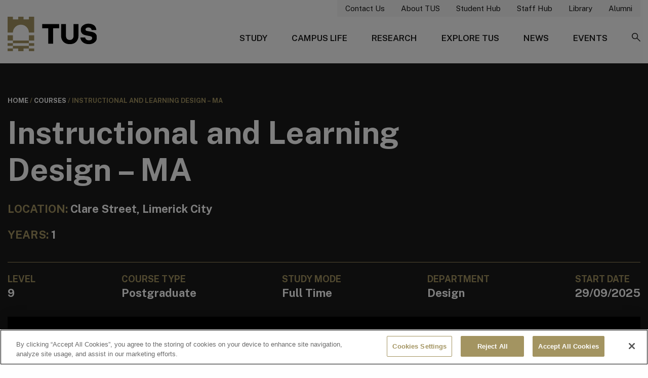

--- FILE ---
content_type: text/html; charset="UTF-8"
request_url: https://tus.ie/courses/ma-in-instructional-and-learning-design/
body_size: 19343
content:
<!DOCTYPE html>
<html class="no-js"
      lang="en"
      dir="ltr">

<head>
    <title>Instructional and Learning Design - MA - TUS</title>

    <meta charset="utf-8">
    <meta http-equiv="x-ua-compatible" content="ie=edge">
    <meta name="viewport" content="width=device-width, initial-scale=1.0">

    <link rel="pingback" href="https://tus.ie/wp/xmlrpc.php" />

    <link rel="dns-prefetch" href="https://ajax.googleapis.com" />
    <link rel="dns-prefetch" href="https://maps.googleapis.com" />     <link rel="dns-prefetch" href="https://s.w.org" />     <link rel="dns-prefetch" href="https://use.typekit.net" />     <link rel="dns-prefetch" href="https://fonts.googleapis.com" />     <link rel="dns-prefetch" href="https://fonts.gstatic.com" crossorigin />     <link rel="dns-prefetch" href="https://cc.cdn.civiccomputing.com" /> 
    <link rel="preconnect" href="https://fonts.googleapis.com">
    <link rel="preconnect" href="https://fonts.gstatic.com" crossorigin>

    <meta name='robots' content='index, follow, max-image-preview:large, max-snippet:-1, max-video-preview:-1' />

	<!-- This site is optimized with the Yoast SEO plugin v26.6 - https://yoast.com/wordpress/plugins/seo/ -->
	<meta name="description" content="Check out our Master of Arts in Instructional and Learning Design taught postgraduate course on our Clare Street Campus, Limerick City." />
	<link rel="canonical" href="https://tus.ie/courses/ma-in-instructional-and-learning-design/" />
	<meta property="og:locale" content="en_GB" />
	<meta property="og:type" content="article" />
	<meta property="og:title" content="Instructional and Learning Design - MA - TUS" />
	<meta property="og:description" content="Check out our Master of Arts in Instructional and Learning Design taught postgraduate course on our Clare Street Campus, Limerick City." />
	<meta property="og:url" content="https://tus.ie/courses/ma-in-instructional-and-learning-design/" />
	<meta property="og:site_name" content="TUS" />
	<meta property="article:publisher" content="https://www.facebook.com/TUoftheShannon" />
	<meta property="article:modified_time" content="2025-10-03T15:34:37+00:00" />
	<meta property="og:image" content="https://tus.ie/app/uploads/Study/Postgrad/MA-in-Instructional-and-Learning-Design.png" />
	<meta property="og:image:width" content="1280" />
	<meta property="og:image:height" content="720" />
	<meta property="og:image:type" content="image/png" />
	<meta name="twitter:card" content="summary_large_image" />
	<meta name="twitter:site" content="@TUS_ie" />
	<meta name="twitter:label1" content="Estimated reading time" />
	<meta name="twitter:data1" content="1 minute" />
	<script type="application/ld+json" class="yoast-schema-graph">{"@context":"https://schema.org","@graph":[{"@type":"WebPage","@id":"https://tus.ie/courses/ma-in-instructional-and-learning-design/","url":"https://tus.ie/courses/ma-in-instructional-and-learning-design/","name":"Instructional and Learning Design - MA - TUS","isPartOf":{"@id":"https://tus.ie/#website"},"primaryImageOfPage":{"@id":"https://tus.ie/courses/ma-in-instructional-and-learning-design/#primaryimage"},"image":{"@id":"https://tus.ie/courses/ma-in-instructional-and-learning-design/#primaryimage"},"thumbnailUrl":"https://tus.ie/app/uploads/Study/Postgrad/MA-in-Instructional-and-Learning-Design.png","datePublished":"2024-01-24T17:00:43+00:00","dateModified":"2025-10-03T15:34:37+00:00","description":"Check out our Master of Arts in Instructional and Learning Design taught postgraduate course on our Clare Street Campus, Limerick City.","breadcrumb":{"@id":"https://tus.ie/courses/ma-in-instructional-and-learning-design/#breadcrumb"},"inLanguage":"en-GB","potentialAction":[{"@type":"ReadAction","target":["https://tus.ie/courses/ma-in-instructional-and-learning-design/"]}]},{"@type":"ImageObject","inLanguage":"en-GB","@id":"https://tus.ie/courses/ma-in-instructional-and-learning-design/#primaryimage","url":"https://tus.ie/app/uploads/Study/Postgrad/MA-in-Instructional-and-Learning-Design.png","contentUrl":"https://tus.ie/app/uploads/Study/Postgrad/MA-in-Instructional-and-Learning-Design.png","width":1280,"height":720},{"@type":"BreadcrumbList","@id":"https://tus.ie/courses/ma-in-instructional-and-learning-design/#breadcrumb","itemListElement":[{"@type":"ListItem","position":1,"name":"Home","item":"https://tus.ie/"},{"@type":"ListItem","position":2,"name":"Courses","item":"https://tus.ie/courses/"},{"@type":"ListItem","position":3,"name":"Instructional and Learning Design &#8211; MA"}]},{"@type":"WebSite","@id":"https://tus.ie/#website","url":"https://tus.ie/","name":"Technological University of the Shannon","description":"Technological University of the Shannon: Midlands Midwest","publisher":{"@id":"https://tus.ie/#organization"},"alternateName":"TUS","potentialAction":[{"@type":"SearchAction","target":{"@type":"EntryPoint","urlTemplate":"https://tus.ie/?s={search_term_string}"},"query-input":{"@type":"PropertyValueSpecification","valueRequired":true,"valueName":"search_term_string"}}],"inLanguage":"en-GB"},{"@type":"Organization","@id":"https://tus.ie/#organization","name":"Technological University of the Shannon","alternateName":"TUS","url":"https://tus.ie/","logo":{"@type":"ImageObject","inLanguage":"en-GB","@id":"https://tus.ie/#/schema/logo/image/","url":"https://tus.ie/app/uploads/Marketing/TUSBrand/TUS_Logo_Primary-ENG_RGB-scaled.jpg","contentUrl":"https://tus.ie/app/uploads/Marketing/TUSBrand/TUS_Logo_Primary-ENG_RGB-scaled.jpg","width":2560,"height":1032,"caption":"Technological University of the Shannon"},"image":{"@id":"https://tus.ie/#/schema/logo/image/"},"sameAs":["https://www.facebook.com/TUoftheShannon","https://x.com/TUS_ie","https://www.instagram.com/tus_ire/","https://www.youtube.com/channel/UCk_JmKG2Ghn9ZIMcb6xqAWg","https://ie.linkedin.com/school/tus-ie/"]}]}</script>
	<!-- / Yoast SEO plugin. -->


<link rel='dns-prefetch' href='//fonts.googleapis.com' />
<link rel="alternate" title="oEmbed (JSON)" type="application/json+oembed" href="https://tus.ie/wp-json/oembed/1.0/embed?url=https%3A%2F%2Ftus.ie%2Fcourses%2Fma-in-instructional-and-learning-design%2F" />
<link rel="alternate" title="oEmbed (XML)" type="text/xml+oembed" href="https://tus.ie/wp-json/oembed/1.0/embed?url=https%3A%2F%2Ftus.ie%2Fcourses%2Fma-in-instructional-and-learning-design%2F&#038;format=xml" />
<style id='wp-img-auto-sizes-contain-inline-css' type='text/css'>
img:is([sizes=auto i],[sizes^="auto," i]){contain-intrinsic-size:3000px 1500px}
/*# sourceURL=wp-img-auto-sizes-contain-inline-css */
</style>
<style id='wp-block-columns-inline-css' type='text/css'>
.wp-block-columns{box-sizing:border-box;display:flex;flex-wrap:wrap!important}@media (min-width:782px){.wp-block-columns{flex-wrap:nowrap!important}}.wp-block-columns{align-items:normal!important}.wp-block-columns.are-vertically-aligned-top{align-items:flex-start}.wp-block-columns.are-vertically-aligned-center{align-items:center}.wp-block-columns.are-vertically-aligned-bottom{align-items:flex-end}@media (max-width:781px){.wp-block-columns:not(.is-not-stacked-on-mobile)>.wp-block-column{flex-basis:100%!important}}@media (min-width:782px){.wp-block-columns:not(.is-not-stacked-on-mobile)>.wp-block-column{flex-basis:0;flex-grow:1}.wp-block-columns:not(.is-not-stacked-on-mobile)>.wp-block-column[style*=flex-basis]{flex-grow:0}}.wp-block-columns.is-not-stacked-on-mobile{flex-wrap:nowrap!important}.wp-block-columns.is-not-stacked-on-mobile>.wp-block-column{flex-basis:0;flex-grow:1}.wp-block-columns.is-not-stacked-on-mobile>.wp-block-column[style*=flex-basis]{flex-grow:0}:where(.wp-block-columns){margin-bottom:1.75em}:where(.wp-block-columns.has-background){padding:1.25em 2.375em}.wp-block-column{flex-grow:1;min-width:0;overflow-wrap:break-word;word-break:break-word}.wp-block-column.is-vertically-aligned-top{align-self:flex-start}.wp-block-column.is-vertically-aligned-center{align-self:center}.wp-block-column.is-vertically-aligned-bottom{align-self:flex-end}.wp-block-column.is-vertically-aligned-stretch{align-self:stretch}.wp-block-column.is-vertically-aligned-bottom,.wp-block-column.is-vertically-aligned-center,.wp-block-column.is-vertically-aligned-top{width:100%}
/*# sourceURL=https://tus.ie/wp/wp-includes/blocks/columns/style.min.css */
</style>
<style id='wp-block-heading-inline-css' type='text/css'>
h1:where(.wp-block-heading).has-background,h2:where(.wp-block-heading).has-background,h3:where(.wp-block-heading).has-background,h4:where(.wp-block-heading).has-background,h5:where(.wp-block-heading).has-background,h6:where(.wp-block-heading).has-background{padding:1.25em 2.375em}h1.has-text-align-left[style*=writing-mode]:where([style*=vertical-lr]),h1.has-text-align-right[style*=writing-mode]:where([style*=vertical-rl]),h2.has-text-align-left[style*=writing-mode]:where([style*=vertical-lr]),h2.has-text-align-right[style*=writing-mode]:where([style*=vertical-rl]),h3.has-text-align-left[style*=writing-mode]:where([style*=vertical-lr]),h3.has-text-align-right[style*=writing-mode]:where([style*=vertical-rl]),h4.has-text-align-left[style*=writing-mode]:where([style*=vertical-lr]),h4.has-text-align-right[style*=writing-mode]:where([style*=vertical-rl]),h5.has-text-align-left[style*=writing-mode]:where([style*=vertical-lr]),h5.has-text-align-right[style*=writing-mode]:where([style*=vertical-rl]),h6.has-text-align-left[style*=writing-mode]:where([style*=vertical-lr]),h6.has-text-align-right[style*=writing-mode]:where([style*=vertical-rl]){rotate:180deg}
/*# sourceURL=https://tus.ie/wp/wp-includes/blocks/heading/style.min.css */
</style>
<style id='wp-block-paragraph-inline-css' type='text/css'>
.is-small-text{font-size:.875em}.is-regular-text{font-size:1em}.is-large-text{font-size:2.25em}.is-larger-text{font-size:3em}.has-drop-cap:not(:focus):first-letter{float:left;font-size:8.4em;font-style:normal;font-weight:100;line-height:.68;margin:.05em .1em 0 0;text-transform:uppercase}body.rtl .has-drop-cap:not(:focus):first-letter{float:none;margin-left:.1em}p.has-drop-cap.has-background{overflow:hidden}:root :where(p.has-background){padding:1.25em 2.375em}:where(p.has-text-color:not(.has-link-color)) a{color:inherit}p.has-text-align-left[style*="writing-mode:vertical-lr"],p.has-text-align-right[style*="writing-mode:vertical-rl"]{rotate:180deg}
/*# sourceURL=https://tus.ie/wp/wp-includes/blocks/paragraph/style.min.css */
</style>
<style id='wp-emoji-styles-inline-css' type='text/css'>

	img.wp-smiley, img.emoji {
		display: inline !important;
		border: none !important;
		box-shadow: none !important;
		height: 1em !important;
		width: 1em !important;
		margin: 0 0.07em !important;
		vertical-align: -0.1em !important;
		background: none !important;
		padding: 0 !important;
	}
/*# sourceURL=wp-emoji-styles-inline-css */
</style>
<style id='wp-block-library-inline-css' type='text/css'>
:root{--wp-block-synced-color:#7a00df;--wp-block-synced-color--rgb:122,0,223;--wp-bound-block-color:var(--wp-block-synced-color);--wp-editor-canvas-background:#ddd;--wp-admin-theme-color:#007cba;--wp-admin-theme-color--rgb:0,124,186;--wp-admin-theme-color-darker-10:#006ba1;--wp-admin-theme-color-darker-10--rgb:0,107,160.5;--wp-admin-theme-color-darker-20:#005a87;--wp-admin-theme-color-darker-20--rgb:0,90,135;--wp-admin-border-width-focus:2px}@media (min-resolution:192dpi){:root{--wp-admin-border-width-focus:1.5px}}.wp-element-button{cursor:pointer}:root .has-very-light-gray-background-color{background-color:#eee}:root .has-very-dark-gray-background-color{background-color:#313131}:root .has-very-light-gray-color{color:#eee}:root .has-very-dark-gray-color{color:#313131}:root .has-vivid-green-cyan-to-vivid-cyan-blue-gradient-background{background:linear-gradient(135deg,#00d084,#0693e3)}:root .has-purple-crush-gradient-background{background:linear-gradient(135deg,#34e2e4,#4721fb 50%,#ab1dfe)}:root .has-hazy-dawn-gradient-background{background:linear-gradient(135deg,#faaca8,#dad0ec)}:root .has-subdued-olive-gradient-background{background:linear-gradient(135deg,#fafae1,#67a671)}:root .has-atomic-cream-gradient-background{background:linear-gradient(135deg,#fdd79a,#004a59)}:root .has-nightshade-gradient-background{background:linear-gradient(135deg,#330968,#31cdcf)}:root .has-midnight-gradient-background{background:linear-gradient(135deg,#020381,#2874fc)}:root{--wp--preset--font-size--normal:16px;--wp--preset--font-size--huge:42px}.has-regular-font-size{font-size:1em}.has-larger-font-size{font-size:2.625em}.has-normal-font-size{font-size:var(--wp--preset--font-size--normal)}.has-huge-font-size{font-size:var(--wp--preset--font-size--huge)}.has-text-align-center{text-align:center}.has-text-align-left{text-align:left}.has-text-align-right{text-align:right}.has-fit-text{white-space:nowrap!important}#end-resizable-editor-section{display:none}.aligncenter{clear:both}.items-justified-left{justify-content:flex-start}.items-justified-center{justify-content:center}.items-justified-right{justify-content:flex-end}.items-justified-space-between{justify-content:space-between}.screen-reader-text{border:0;clip-path:inset(50%);height:1px;margin:-1px;overflow:hidden;padding:0;position:absolute;width:1px;word-wrap:normal!important}.screen-reader-text:focus{background-color:#ddd;clip-path:none;color:#444;display:block;font-size:1em;height:auto;left:5px;line-height:normal;padding:15px 23px 14px;text-decoration:none;top:5px;width:auto;z-index:100000}html :where(.has-border-color){border-style:solid}html :where([style*=border-top-color]){border-top-style:solid}html :where([style*=border-right-color]){border-right-style:solid}html :where([style*=border-bottom-color]){border-bottom-style:solid}html :where([style*=border-left-color]){border-left-style:solid}html :where([style*=border-width]){border-style:solid}html :where([style*=border-top-width]){border-top-style:solid}html :where([style*=border-right-width]){border-right-style:solid}html :where([style*=border-bottom-width]){border-bottom-style:solid}html :where([style*=border-left-width]){border-left-style:solid}html :where(img[class*=wp-image-]){height:auto;max-width:100%}:where(figure){margin:0 0 1em}html :where(.is-position-sticky){--wp-admin--admin-bar--position-offset:var(--wp-admin--admin-bar--height,0px)}@media screen and (max-width:600px){html :where(.is-position-sticky){--wp-admin--admin-bar--position-offset:0px}}
/*# sourceURL=/wp-includes/css/dist/block-library/common.min.css */
</style>
<link rel='stylesheet' id='wp-smart-crop-renderer-css' href='https://tus.ie/app/plugins/wp-smartcrop/css/image-renderer.css?ver=2.0.10' type='text/css' media='all' />
<link rel='stylesheet' id='search-filter-plugin-styles-css' href='https://tus.ie/app/plugins/search-filter-pro/public/assets/css/search-filter.min.css?ver=2.5.21' type='text/css' media='all' />
<link rel='stylesheet' id='maincss-css' href='https://tus.ie/app/themes/app-theme/assets/main/css/main.min.css?ver=1767353783' type='text/css' media='all' />
<link rel='stylesheet' id='stylecss-css' href='https://tus.ie/app/themes/app-theme/style.css?ver=1767353783' type='text/css' media='all' />
<link rel='stylesheet' id='unpkg-aos-css' href='https://tus.ie/app/themes/app-theme/assets/main/css/aos.css?ver=1767353783' type='text/css' media='all' />
<link rel='stylesheet' id='googlefonts-css' href='https://fonts.googleapis.com/css2?family=Public+Sans%3Awght%40300%3B400%3B500%3B600%3B700&#038;display=swap&#038;ver=2026' type='text/css' media='all' />
<link rel='stylesheet' id='style_login_widget-css' href='https://tus.ie/app/plugins/login-with-azure/css/style_login_widget.min.css?ver=2.0.2' type='text/css' media='all' />
<script type="text/javascript" src="https://tus.ie/wp/wp-includes/js/jquery/jquery.min.js?ver=3.7.1" id="jquery-core-js"></script>
<script type="text/javascript" src="https://tus.ie/wp/wp-includes/js/jquery/jquery-migrate.min.js?ver=3.4.1" id="jquery-migrate-js"></script>
<script type="text/javascript" id="search-filter-plugin-build-js-extra">
/* <![CDATA[ */
var SF_LDATA = {"ajax_url":"https://tus.ie/wp/wp-admin/admin-ajax.php","home_url":"https://tus.ie/","extensions":[]};
//# sourceURL=search-filter-plugin-build-js-extra
/* ]]> */
</script>
<script type="text/javascript" src="https://tus.ie/app/plugins/search-filter-pro/public/assets/js/search-filter-build.min.js?ver=2.5.21" id="search-filter-plugin-build-js"></script>
<script type="text/javascript" src="https://tus.ie/app/plugins/search-filter-pro/public/assets/js/chosen.jquery.min.js?ver=2.5.21" id="search-filter-plugin-chosen-js"></script>
<link rel="https://api.w.org/" href="https://tus.ie/wp-json/" /><link rel="alternate" title="JSON" type="application/json" href="https://tus.ie/wp-json/wp/v2/zt_course/20806" /><link rel="EditURI" type="application/rsd+xml" title="RSD" href="https://tus.ie/wp/xmlrpc.php?rsd" />
<meta name="generator" content="WordPress 6.9" />
<link rel='shortlink' href='https://tus.ie/?p=20806' />
		<style type="text/css" id="wp-custom-css">
			
/* TEMPORARY FIX
WP 6.6 introduced this snippet of code but with "underline" causing all links to have an extra underline; this can hopefully be removed when WP 6.6.1 comes out.

See : https://core.trac.wordpress.org/ticket/61660
*/
:root :where(a:where(:not(.wp-element-button))) {
    text-decoration: none;
}		</style>
		

    <link rel="apple-touch-icon" sizes="180x180" href="https://tus.ie/app/themes/app-theme/assets/main/fav/apple-touch-icon.png">
    <link rel="icon" type="image/png" sizes="32x32" href="https://tus.ie/app/themes/app-theme/assets/main/fav/favicon-32x32.png">
    <link rel="icon" type="image/png" sizes="16x16" href="https://tus.ie/app/themes/app-theme/assets/main/fav/favicon-16x16.png">
    <link rel="mask-icon" href="https://tus.ie/app/themes/app-theme/assets/main/fav/safari-pinned-tab.svg" color="#5bbad5">
    <link rel="shortcut icon" href="https://tus.ie/app/themes/app-theme/assets/main/fav/favicon.ico">
    <meta name="msapplication-TileColor" content="#ffffff">
    <meta name="msapplication-config" content="https://tus.ie/app/themes/app-theme/assets/main/fav/browserconfig.xml">
    <meta name="theme-color" content="#ffffff">

        <script>
        // Define dataLayer and the gtag function.
        window.dataLayer = window.dataLayer || [];
        function gtag(){dataLayer.push(arguments);}

        // Default ad_storage to 'denied'.
        gtag('consent', 'default', {
            ad_storage: "denied",
            analytics_storage: "denied",
            functionality_storage: "denied",
            personalization_storage: "denied",
            security_storage: "denied",
            'wait_for_update': 500

        });
    </script>

    <!-- Google Tag Manager -->
    <script>(function(w,d,s,l,i){w[l]=w[l]||[];w[l].push({'gtm.start':
                new Date().getTime(),event:'gtm.js'});var f=d.getElementsByTagName(s)[0],
            j=d.createElement(s),dl=l!='dataLayer'?'&l='+l:'';j.async=true;j.src=
            'https://www.googletagmanager.com/gtm.js?id='+i+dl;f.parentNode.insertBefore(j,f);
        })(window,document,'script','dataLayer','GTM-PF6DJ9B');</script>
    <!-- End Google Tag Manager -->


                <!-- OneTrust Cookies Consent Notice start for tus.ie -->
        <script src=https://cdn.cookielaw.org/scripttemplates/otSDKStub.js
                type="text/javascript"
                charset="UTF-8"
                data-domain-script="c2bf6169-28ff-4329-87fb-7c7ed41f8421"></script>
        <script type="text/javascript">function OptanonWrapper() {}</script>
        <!-- OneTrust Cookies Consent Notice end for tus.ie -->
    
</head>

<body class="wp-singular zt_course-template-default single single-zt_course postid-20806 wp-embed-responsive wp-theme-app-theme locale-en-gb">
    <!-- Google Tag Manager (noscript) -->
    <noscript>
        <iframe src="https://www.googletagmanager.com/ns.html?id=GTM-PF6DJ9B"
                height="0"
                width="0"
                style="display:none;visibility:hidden"></iframe>
    </noscript>
    <!-- End Google Tag Manager (noscript) -->

<div itemscope itemtype=https://schema.org/WebSite>
    <link itemprop="url" href=https://www.tus.ie />
    <meta itemprop="name" content="Technological University of Shannon" />
    <meta itemprop="alternateName" content="TUS" />
</div>
<header class="wrapper-header ">

    <a class="skip-to-content-link"
       href="#maincontent">Skip to main content
    </a>

    <div class="grid-container">
        <!-- utility nav -->
        <div class="grid-x grid-padding-x show-for-large">
            <div class="medium-12 cell">
                <ul class="menu simple align-right nav-secondary">
                                            <li>
                                <a href="https://tus.ie/contact-us/"
               class=""
           >Contact Us</a>
                        </li>
                                            <li>
                                <a href="https://tus.ie/our-story/"
               class=""
           >About TUS</a>
                        </li>
                                            <li>
                                <a href="/students/"
               class=""
           >Student Hub</a>
                        </li>
                                            <li>
                                <a href="/staff/"
               class=""
           >Staff Hub</a>
                        </li>
                                            <li>
                                <a href="https://library.tus.ie/"
               class=""
           >Library</a>
                        </li>
                                            <li>
                                <a href="https://alumni.tus.ie/"
               class=""
           >Alumni</a>
                        </li>
                                                        </ul>
            </div>
        </div>

        <!-- logo and primary nav -->
        <div class="grid-x grid-padding-x">
            <div class="medium-3 small-6 cell align-self-middle">

                                
                <a class="logo"
                   href="/">
                    <img alt="TUS home"
                         src="https://tus.ie/app/themes/app-theme/assets/main/img/layout/logo-dark.svg" />
                </a>
            </div>
            <div class="medium-9 small-6 cell align-self-middle">

                <ul class="menu simple align-right nav-primary show-for-large">

                                            <li>
                                                                                            <button class="btn-mega"
                                        data-menu="001"
                                        type="button">Study
                                </button>
                                                    </li>
                                            <li>
                                                                                            <button class="btn-mega"
                                        data-menu="002"
                                        type="button">Campus Life
                                </button>
                                                    </li>
                                            <li>
                                                                <a href="/rdi/"
               class=""
           >Research</a>
                                                    </li>
                                            <li>
                                                                                            <button class="btn-mega"
                                        data-menu="003"
                                        type="button">Explore TUS
                                </button>
                                                    </li>
                                            <li>
                                                                <a href="https://tus.ie/news/"
               class=""
           >News</a>
                                                    </li>
                                            <li>
                                                                <a href="/events"
               class=""
           >Events</a>
                                                    </li>
                    
                    <li>
                        <button id="toggleSearch"
                                type="button">
                            <span class="szicon-search"></span>
                            <span class="show-for-sr">Search Site</span>
                        </button>
                    </li>
                </ul>
                <button aria-label="Mobile Navigation Toggle"
                        aria-expanded="false"
                        id="toggleMobileNav"
                        class="hamburger hamburger--elastic float-right hide-for-large"
                        type="button">
						<span class="hamburger-box">
							<span class="hamburger-inner"></span>
						</span>
                </button>
            </div>
        </div>
    </div>
</header>


<!-- mobile nav panel -->
<div id="pnlMobileNav"
     class="mobile-menu">
    <ul class="accordion">

                                <li class="accordion-item">
                                    <button class="accordion-button"
                            aria-expanded="false"
                            aria-controls="acc-pnl1">Study
                    </button>
                    <div id="acc-pnl1"
                         class="accordion-panel">
                        <div class="inner-panel">
                            <ul class="nav-mobile">
                                
                                                                            <li>
                                                <a href="/courses/"
               class=""
           >All Courses</a>
                                        </li>
                                                                            <li>
                                                <a href="https://tus.ie/undergrad/"
               class=""
           >Undergraduate – CAO</a>
                                        </li>
                                                                            <li>
                                                <a href="https://tus.ie/flexible-learning/"
               class=""
           >Flexible & Professional Learning</a>
                                        </li>
                                                                            <li>
                                                <a href="https://tus.ie/postgrad/"
               class=""
           >Postgraduate</a>
                                        </li>
                                                                            <li>
                                                <a href="https://tus.ie/apprenticeships/"
               class=""
           >Apprenticeships</a>
                                        </li>
                                                                            <li>
                                                <a href="https://tus.ie/direct-entry/"
               class=""
           >Direct Entry Courses</a>
                                        </li>
                                    
                                
                                                                            <li>
                                                <a href="https://tus.ie/admissions/"
               class=""
           >Admissions – How to Apply</a>
                                        </li>
                                                                            <li>
                                                <a href="https://tus.ie/global/"
               class=""
           >TUS Global – International Students</a>
                                        </li>
                                                                            <li>
                                                <a href="https://tus.ie/undergrad/open-days/"
               class=""
           >Open Days</a>
                                        </li>
                                                                            <li>
                                                <a href="https://tus.ie/student-finance/"
               class=""
           >Student Finance</a>
                                        </li>
                                                                            <li>
                                                <a href="https://tus.ie/induction/"
               class=""
           >Student Induction</a>
                                        </li>
                                                                            <li>
                                                <a href="https://tus.ie/student-support/"
               class=""
           >Student Support</a>
                                        </li>
                                    
                                
                                                                            <li>
                                                <a href="https://tus.ie/business-hospitality-humanities/"
               class=""
           >Business, Hospitality & Humanities</a>
                                        </li>
                                                                            <li>
                                                <a href="https://tus.ie/engineering-built-environment-informatics/"
               class=""
           >Engineering, Built Environment & Informatics</a>
                                        </li>
                                                                            <li>
                                                <a href="https://tus.ie/lsad/"
               class=""
           >Limerick School of Art & Design</a>
                                        </li>
                                                                            <li>
                                                <a href="https://tus.ie/sciences-health-tech/"
               class=""
           >Sciences, Health & Technology</a>
                                        </li>
                                    
                                                            </ul>
                        </div>
                    </div>
                            </li>
                                <li class="accordion-item">
                                    <button class="accordion-button"
                            aria-expanded="false"
                            aria-controls="acc-pnl2">Campus Life
                    </button>
                    <div id="acc-pnl2"
                         class="accordion-panel">
                        <div class="inner-panel">
                            <ul class="nav-mobile">
                                
                                                                            <li>
                                                <a href="/campuses/athlone/"
               class=""
           >Athlone</a>
                                        </li>
                                                                            <li>
                                                <a href="/campuses/moylish/"
               class=""
           >Moylish</a>
                                        </li>
                                                                            <li>
                                                <a href="/campuses/clare-street/"
               class=""
           >Clare Street</a>
                                        </li>
                                                                            <li>
                                                <a href="/campuses/clonmel/"
               class=""
           >Clonmel</a>
                                        </li>
                                                                            <li>
                                                <a href="https://tus.ie/campuses/coonagh/"
               class=""
           >Coonagh</a>
                                        </li>
                                                                            <li>
                                                <a href="/campuses/Ennis/"
               class=""
           >Ennis</a>
                                        </li>
                                                                            <li>
                                                <a href="/campuses/thurles/"
               class=""
           >Thurles</a>
                                        </li>
                                    
                                
                                                                            <li>
                                                <a href="https://tus.ie/access-services/"
               class=""
           >Access Services</a>
                                        </li>
                                                                            <li>
                                                <a href="https://tussu.ie/accommodation/"
               class=""
           >Accommodation</a>
                                        </li>
                                                                            <li>
                                                <a href="https://tus.ie/careers-employability/"
               class=""
           >Careers & Employability</a>
                                        </li>
                                                                            <li>
                                                <a href="https://tus.ie/pastoral-care/"
               class=""
           >Chaplaincy &#038; Pastoral Care</a>
                                        </li>
                                                                            <li>
                                                <a href="https://tus.ie/disability-supports/"
               class=""
           >Disability Supports</a>
                                        </li>
                                                                            <li>
                                                <a href="https://tus.ie/learning-support/"
               class=""
           >Learning Support Unit</a>
                                        </li>
                                                                            <li>
                                                <a href="/counselling"
               class=""
           >Student Counselling</a>
                                        </li>
                                                                            <li>
                                                <a href="https://tus.ie/student-health/"
               class=""
           >Student Health</a>
                                        </li>
                                    
                                
                                                                            <li>
                                                <a href="https://tus.ie/sport/"
               class=""
           >TUS Sport</a>
                                        </li>
                                                                            <li>
                                                <a href="https://tussu.ie/"
               class=""
           >Students Union</a>
                                        </li>
                                                                            <li>
                                                <a href="https://tus.ie/sport/clubs-socs/"
               class=""
           >Clubs &#038; Societies</a>
                                        </li>
                                                                            <li>
                                                <a href="/our-story/"
               class=""
           >Our Story</a>
                                        </li>
                                                                            <li>
                                                <a href="/student-stories/"
               class=""
           >Student Stories</a>
                                        </li>
                                    
                                                            </ul>
                        </div>
                    </div>
                            </li>
                                <li class="accordion-item">
                                        <a href="/rdi/"
               class="accordion-button"
           >Research</a>
                            </li>
                                <li class="accordion-item">
                                    <button class="accordion-button"
                            aria-expanded="false"
                            aria-controls="acc-pnl4">Explore TUS
                    </button>
                    <div id="acc-pnl4"
                         class="accordion-panel">
                        <div class="inner-panel">
                            <ul class="nav-mobile">
                                
                                                                            <li>
                                                <a href="https://tus.ie/governance/reports/annual-reports/"
               class=""
           >Annual Reports</a>
                                        </li>
                                                                            <li>
                                                <a href="https://tus.ie/governance/policies/"
               class=""
           >Corporate Policy Unit</a>
                                        </li>
                                                                            <li>
                                                <a href="https://tus.ie/governance/governing-body/"
               class=""
           >Governing Body</a>
                                        </li>
                                                                            <li>
                                                <a href="https://tus.ie/office-of-the-president/"
               class=""
           >Office of the President</a>
                                        </li>
                                                                            <li>
                                                <a href="/governance/reports/"
               class=""
           >Reports</a>
                                        </li>
                                                                            <li>
                                                <a href="https://tus.ie/strategicplan/"
               class=""
           >Strategic Plan 2023 - 2026</a>
                                        </li>
                                    
                                
                                                                            <li>
                                                <a href="https://tus.ie/campus-services-capital-development/"
               class=""
           >Campus Services & Capital Development</a>
                                        </li>
                                                                            <li>
                                                <a href="https://tus.ie/it-services/"
               class=""
           >Computer Services Department</a>
                                        </li>
                                                                            <li>
                                                <a href="https://tus.ie/estates/"
               class=""
           >Estates</a>
                                        </li>
                                                                            <li>
                                                <a href="https://tus.ie/finance/"
               class=""
           >Finance Department</a>
                                        </li>
                                                                            <li>
                                                <a href="https://tus.ie/hr/"
               class=""
           >Human Resources</a>
                                        </li>
                                                                            <li>
                                                <a href="https://tus.ie/marketing-communications/"
               class=""
           >Marketing &#038; Communications</a>
                                        </li>
                                                                            <li>
                                                <a href="https://tus.ie/procurement-and-contracts/"
               class=""
           >Procurement &amp; Contracts Office</a>
                                        </li>
                                                                            <li>
                                                <a href="https://tus.ie/quality/"
               class=""
           >Quality Assurance & Enhancement</a>
                                        </li>
                                    
                                
                                                                            <li>
                                                <a href="https://tus.ie/esvh/"
               class=""
           >Ending Sexual Violence & Harassment</a>
                                        </li>
                                                                            <li>
                                                <a href="https://tus.ie/edi/"
               class=""
           >Equality Diversity & Inclusion</a>
                                        </li>
                                                                            <li>
                                                <a href="https://tus.ie/cpid/"
               class=""
           >CPID</a>
                                        </li>
                                                                            <li>
                                                <a href="https://tus.ie/brand/"
               class=""
           >Our Brand</a>
                                        </li>
                                                                            <li>
                                                <a href="https://tus.ie/sustainability/"
               class=""
           >Sustainability</a>
                                        </li>
                                                                            <li>
                                                <a href="https://tus.ie/hr/vacancies/"
               class=""
           >Vacancies</a>
                                        </li>
                                    
                                                            </ul>
                        </div>
                    </div>
                            </li>
                                <li class="accordion-item">
                                        <a href="https://tus.ie/news/"
               class="accordion-button"
           >News</a>
                            </li>
                                <li class="accordion-item">
                                        <a href="/events"
               class="accordion-button"
           >Events</a>
                            </li>
        
        <li>
            <div class="grid-x grid-padding-x small-up-2 nav-secondary-mobile">
                                    <div class="cell">
                            <a href="https://tus.ie/contact-us/"
               class=""
           >Contact Us</a>
                    </div>
                                    <div class="cell">
                            <a href="https://tus.ie/our-story/"
               class=""
           >About TUS</a>
                    </div>
                                    <div class="cell">
                            <a href="/students/"
               class=""
           >Student Hub</a>
                    </div>
                                    <div class="cell">
                            <a href="/staff/"
               class=""
           >Staff Hub</a>
                    </div>
                                    <div class="cell">
                            <a href="https://library.tus.ie/"
               class=""
           >Library</a>
                    </div>
                                    <div class="cell">
                            <a href="https://alumni.tus.ie/"
               class=""
           >Alumni</a>
                    </div>
                            </div>
        </li>

        <li>
            <form action="/"
                  method="GET">
                <div class="input-group mobile-search m-t-2">
                    <label for="txtSearchMob"
                           class="show-for-sr">Mobile Search</label>
                    <input id="txtSearchMob"
                           class="input-group-field"
                           type="text"
                           name="s">
                    <div class="input-group-button">
                        <button type="submit"
                                class="button">Search
                        </button>
                    </div>
                </div>
            </form>
        </li>

    </ul>
</div>

    <!-- mega study -->
    <div id="mega001"
         class="wrapper-mega">
        <div class="grid-container">
            <div class="grid-x">
                <div class="cell medium-4">
                    <div class="content content--gold">
                        <p class="title">
                                                            Course Search
                                                    </p>

                        
<div class="mega-form sf-form sf-751 sf-header">
    <form data-sf-form-id='751' data-is-rtl='0' data-maintain-state='' data-results-url='https://tus.ie/courses/?results-id=751' data-ajax-url='https://tus.ie/?sfid=751&amp;sf_action=get_data&amp;sf_data=all&amp;results-id=751' data-ajax-form-url='https://tus.ie/?sfid=751&amp;sf_action=get_data&amp;sf_data=form' data-display-result-method='shortcode' data-use-history-api='1' data-template-loaded='0' data-lang-code='en' data-ajax='1' data-ajax-data-type='json' data-ajax-links-selector='.pagination a' data-ajax-target='#search-filter-results-751' data-ajax-pagination-type='normal' data-update-ajax-url='1' data-only-results-ajax='1' data-scroll-to-pos='0' data-init-paged='1' data-auto-update='' data-auto-count='1' data-auto-count-refresh-mode='1' action='https://tus.ie/courses/?results-id=751' method='post' class='searchandfilter' id='search-filter-form-751' autocomplete='off' data-instance-count='1'><ul><li class="sf-field-post-meta-course_type" data-sf-field-name="_sfm_course_type" data-sf-field-type="post_meta" data-sf-field-input-type="select" data-sf-meta-type="choice">		<label>
				   		<select name="_sfm_course_type[]" class="sf-input-select" title="">
						  			<option class="sf-level-0 sf-item-0 sf-option-active" selected="selected" data-sf-depth="0" value="">Select your course type</option>
											<option class="sf-level-0 " data-sf-count="14" data-sf-depth="0" value="apprenticeships">Apprenticeships</option>
											<option class="sf-level-0 " data-sf-count="155" data-sf-depth="0" value="flexible-and-professional-learning">Flexible and Professional Learning</option>
											<option class="sf-level-0 " data-sf-count="71" data-sf-depth="0" value="postgraduate-taught">Postgraduate</option>
											<option class="sf-level-0 " data-sf-count="26" data-sf-depth="0" value="undergraduate-add-ons">Undergraduate - Add-Ons</option>
											<option class="sf-level-0 " data-sf-count="176" data-sf-depth="0" value="undergraduate-cao">Undergraduate</option>
											<option class="sf-level-0 " data-sf-count="14" data-sf-depth="0" value="undergraduate-part-time">Undergraduate - Part-Time</option>
											</select></label>										</li><li class="sf-field-post-meta-subject_area" data-sf-field-name="_sfm_subject_area" data-sf-field-type="post_meta" data-sf-field-input-type="select" data-sf-meta-type="choice">		<label>
				   		<select name="_sfm_subject_area[]" class="sf-input-select" title="">
						  			<option class="sf-level-0 sf-item-0 sf-option-active" selected="selected" data-sf-depth="0" value="">Select a subject area</option>
											<option class="sf-level-0 " data-sf-count="47" data-sf-depth="0" value="art-design-and-media">Art, Design & Media</option>
											<option class="sf-level-0 " data-sf-count="49" data-sf-depth="0" value="built-environment">Construction & Built Environment</option>
											<option class="sf-level-0 " data-sf-count="105" data-sf-depth="0" value="business">Business</option>
											<option class="sf-level-0 " data-sf-count="112" data-sf-depth="0" value="engineering">Engineering</option>
											<option class="sf-level-0 " data-sf-count="22" data-sf-depth="0" value="hospitality-and-tourism">Hospitality & Tourism</option>
											<option class="sf-level-0 " data-sf-count="36" data-sf-depth="0" value="information-technology">Information Technology & Software</option>
											<option class="sf-level-0 " data-sf-count="21" data-sf-depth="0" value="nursing-and-healthcare">Nursing & Health</option>
											<option class="sf-level-0 " data-sf-count="49" data-sf-depth="0" value="science">Science</option>
											<option class="sf-level-0 " data-sf-count="33" data-sf-depth="0" value="social-science">Social Science</option>
											<option class="sf-level-0 " data-sf-count="22" data-sf-depth="0" value="sports-and-leisure">Sport</option>
											</select></label>										</li><li class="sf-field-submit" data-sf-field-name="submit" data-sf-field-type="submit" data-sf-field-input-type=""><input type="submit" name="_sf_submit" value="Find your course"></li></ul></form>
</div>

                    </div>
                </div>
                <div class="cell medium-8">
                    <div class="content">
                        <div class="grid-x grid-padding-x medium-up-3">
                                                            <div class="cell">
                                    <p class="title">Courses</p>
                                    <ul class="no-bullet">
                                                                                    <li>
                                                    <a href="/courses/"
               class=""
           >All Courses</a>
                                            </li>
                                                                                    <li>
                                                    <a href="https://tus.ie/undergrad/"
               class=""
           >Undergraduate – CAO</a>
                                            </li>
                                                                                    <li>
                                                    <a href="https://tus.ie/flexible-learning/"
               class=""
           >Flexible & Professional Learning</a>
                                            </li>
                                                                                    <li>
                                                    <a href="https://tus.ie/postgrad/"
               class=""
           >Postgraduate</a>
                                            </li>
                                                                                    <li>
                                                    <a href="https://tus.ie/apprenticeships/"
               class=""
           >Apprenticeships</a>
                                            </li>
                                                                                    <li>
                                                    <a href="https://tus.ie/direct-entry/"
               class=""
           >Direct Entry Courses</a>
                                            </li>
                                                                            </ul>
                                </div>
                                                            <div class="cell">
                                    <p class="title">Admissions & Support</p>
                                    <ul class="no-bullet">
                                                                                    <li>
                                                    <a href="https://tus.ie/admissions/"
               class=""
           >Admissions – How to Apply</a>
                                            </li>
                                                                                    <li>
                                                    <a href="https://tus.ie/global/"
               class=""
           >TUS Global – International Students</a>
                                            </li>
                                                                                    <li>
                                                    <a href="https://tus.ie/undergrad/open-days/"
               class=""
           >Open Days</a>
                                            </li>
                                                                                    <li>
                                                    <a href="https://tus.ie/student-finance/"
               class=""
           >Student Finance</a>
                                            </li>
                                                                                    <li>
                                                    <a href="https://tus.ie/induction/"
               class=""
           >Student Induction</a>
                                            </li>
                                                                                    <li>
                                                    <a href="https://tus.ie/student-support/"
               class=""
           >Student Support</a>
                                            </li>
                                                                            </ul>
                                </div>
                                                            <div class="cell">
                                    <p class="title">Faculty Areas</p>
                                    <ul class="no-bullet">
                                                                                    <li>
                                                    <a href="https://tus.ie/business-hospitality-humanities/"
               class=""
           >Business, Hospitality & Humanities</a>
                                            </li>
                                                                                    <li>
                                                    <a href="https://tus.ie/engineering-built-environment-informatics/"
               class=""
           >Engineering, Built Environment & Informatics</a>
                                            </li>
                                                                                    <li>
                                                    <a href="https://tus.ie/lsad/"
               class=""
           >Limerick School of Art & Design</a>
                                            </li>
                                                                                    <li>
                                                    <a href="https://tus.ie/sciences-health-tech/"
               class=""
           >Sciences, Health & Technology</a>
                                            </li>
                                                                            </ul>
                                </div>
                                                    </div>
                    </div>
                </div>
            </div>
        </div>
    </div>
    <!-- mega study -->
    <div id="mega002"
         class="wrapper-mega">
        <div class="grid-container">
            <div class="grid-x">
                <div class="cell medium-4">
                    <div class="content content--gold">
                        <p class="title">
                                                            Course Search
                                                    </p>

                        
<div class="mega-form sf-form sf-751 sf-header">
    <form data-sf-form-id='751' data-is-rtl='0' data-maintain-state='' data-results-url='https://tus.ie/courses/?results-id=751' data-ajax-url='https://tus.ie/?sfid=751&amp;sf_action=get_data&amp;sf_data=all&amp;results-id=751' data-ajax-form-url='https://tus.ie/?sfid=751&amp;sf_action=get_data&amp;sf_data=form' data-display-result-method='shortcode' data-use-history-api='1' data-template-loaded='0' data-lang-code='en' data-ajax='1' data-ajax-data-type='json' data-ajax-links-selector='.pagination a' data-ajax-target='#search-filter-results-751' data-ajax-pagination-type='normal' data-update-ajax-url='1' data-only-results-ajax='1' data-scroll-to-pos='0' data-init-paged='1' data-auto-update='' data-auto-count='1' data-auto-count-refresh-mode='1' action='https://tus.ie/courses/?results-id=751' method='post' class='searchandfilter' id='search-filter-form-751' autocomplete='off' data-instance-count='2'><ul><li class="sf-field-post-meta-course_type" data-sf-field-name="_sfm_course_type" data-sf-field-type="post_meta" data-sf-field-input-type="select" data-sf-meta-type="choice">		<label>
				   		<select name="_sfm_course_type[]" class="sf-input-select" title="">
						  			<option class="sf-level-0 sf-item-0 sf-option-active" selected="selected" data-sf-depth="0" value="">Select your course type</option>
											<option class="sf-level-0 " data-sf-count="14" data-sf-depth="0" value="apprenticeships">Apprenticeships</option>
											<option class="sf-level-0 " data-sf-count="155" data-sf-depth="0" value="flexible-and-professional-learning">Flexible and Professional Learning</option>
											<option class="sf-level-0 " data-sf-count="71" data-sf-depth="0" value="postgraduate-taught">Postgraduate</option>
											<option class="sf-level-0 " data-sf-count="26" data-sf-depth="0" value="undergraduate-add-ons">Undergraduate - Add-Ons</option>
											<option class="sf-level-0 " data-sf-count="176" data-sf-depth="0" value="undergraduate-cao">Undergraduate</option>
											<option class="sf-level-0 " data-sf-count="14" data-sf-depth="0" value="undergraduate-part-time">Undergraduate - Part-Time</option>
											</select></label>										</li><li class="sf-field-post-meta-subject_area" data-sf-field-name="_sfm_subject_area" data-sf-field-type="post_meta" data-sf-field-input-type="select" data-sf-meta-type="choice">		<label>
				   		<select name="_sfm_subject_area[]" class="sf-input-select" title="">
						  			<option class="sf-level-0 sf-item-0 sf-option-active" selected="selected" data-sf-depth="0" value="">Select a subject area</option>
											<option class="sf-level-0 " data-sf-count="47" data-sf-depth="0" value="art-design-and-media">Art, Design & Media</option>
											<option class="sf-level-0 " data-sf-count="49" data-sf-depth="0" value="built-environment">Construction & Built Environment</option>
											<option class="sf-level-0 " data-sf-count="105" data-sf-depth="0" value="business">Business</option>
											<option class="sf-level-0 " data-sf-count="112" data-sf-depth="0" value="engineering">Engineering</option>
											<option class="sf-level-0 " data-sf-count="22" data-sf-depth="0" value="hospitality-and-tourism">Hospitality & Tourism</option>
											<option class="sf-level-0 " data-sf-count="36" data-sf-depth="0" value="information-technology">Information Technology & Software</option>
											<option class="sf-level-0 " data-sf-count="21" data-sf-depth="0" value="nursing-and-healthcare">Nursing & Health</option>
											<option class="sf-level-0 " data-sf-count="49" data-sf-depth="0" value="science">Science</option>
											<option class="sf-level-0 " data-sf-count="33" data-sf-depth="0" value="social-science">Social Science</option>
											<option class="sf-level-0 " data-sf-count="22" data-sf-depth="0" value="sports-and-leisure">Sport</option>
											</select></label>										</li><li class="sf-field-submit" data-sf-field-name="submit" data-sf-field-type="submit" data-sf-field-input-type=""><input type="submit" name="_sf_submit" value="Find your course"></li></ul></form>
</div>

                    </div>
                </div>
                <div class="cell medium-8">
                    <div class="content">
                        <div class="grid-x grid-padding-x medium-up-3">
                                                            <div class="cell">
                                    <p class="title">Our Campuses</p>
                                    <ul class="no-bullet">
                                                                                    <li>
                                                    <a href="/campuses/athlone/"
               class=""
           >Athlone</a>
                                            </li>
                                                                                    <li>
                                                    <a href="/campuses/moylish/"
               class=""
           >Moylish</a>
                                            </li>
                                                                                    <li>
                                                    <a href="/campuses/clare-street/"
               class=""
           >Clare Street</a>
                                            </li>
                                                                                    <li>
                                                    <a href="/campuses/clonmel/"
               class=""
           >Clonmel</a>
                                            </li>
                                                                                    <li>
                                                    <a href="https://tus.ie/campuses/coonagh/"
               class=""
           >Coonagh</a>
                                            </li>
                                                                                    <li>
                                                    <a href="/campuses/Ennis/"
               class=""
           >Ennis</a>
                                            </li>
                                                                                    <li>
                                                    <a href="/campuses/thurles/"
               class=""
           >Thurles</a>
                                            </li>
                                                                            </ul>
                                </div>
                                                            <div class="cell">
                                    <p class="title">Our Services</p>
                                    <ul class="no-bullet">
                                                                                    <li>
                                                    <a href="https://tus.ie/access-services/"
               class=""
           >Access Services</a>
                                            </li>
                                                                                    <li>
                                                    <a href="https://tussu.ie/accommodation/"
               class=""
           >Accommodation</a>
                                            </li>
                                                                                    <li>
                                                    <a href="https://tus.ie/careers-employability/"
               class=""
           >Careers & Employability</a>
                                            </li>
                                                                                    <li>
                                                    <a href="https://tus.ie/pastoral-care/"
               class=""
           >Chaplaincy &#038; Pastoral Care</a>
                                            </li>
                                                                                    <li>
                                                    <a href="https://tus.ie/disability-supports/"
               class=""
           >Disability Supports</a>
                                            </li>
                                                                                    <li>
                                                    <a href="https://tus.ie/learning-support/"
               class=""
           >Learning Support Unit</a>
                                            </li>
                                                                                    <li>
                                                    <a href="/counselling"
               class=""
           >Student Counselling</a>
                                            </li>
                                                                                    <li>
                                                    <a href="https://tus.ie/student-health/"
               class=""
           >Student Health</a>
                                            </li>
                                                                            </ul>
                                </div>
                                                            <div class="cell">
                                    <p class="title">Our Community</p>
                                    <ul class="no-bullet">
                                                                                    <li>
                                                    <a href="https://tus.ie/sport/"
               class=""
           >TUS Sport</a>
                                            </li>
                                                                                    <li>
                                                    <a href="https://tussu.ie/"
               class=""
           >Students Union</a>
                                            </li>
                                                                                    <li>
                                                    <a href="https://tus.ie/sport/clubs-socs/"
               class=""
           >Clubs &#038; Societies</a>
                                            </li>
                                                                                    <li>
                                                    <a href="/our-story/"
               class=""
           >Our Story</a>
                                            </li>
                                                                                    <li>
                                                    <a href="/student-stories/"
               class=""
           >Student Stories</a>
                                            </li>
                                                                            </ul>
                                </div>
                                                    </div>
                    </div>
                </div>
            </div>
        </div>
    </div>
    <!-- mega study -->
    <div id="mega003"
         class="wrapper-mega">
        <div class="grid-container">
            <div class="grid-x">
                <div class="cell medium-4">
                    <div class="content content--gold">
                        <p class="title">
                                                            Course Search
                                                    </p>

                        
<div class="mega-form sf-form sf-751 sf-header">
    <form data-sf-form-id='751' data-is-rtl='0' data-maintain-state='' data-results-url='https://tus.ie/courses/?results-id=751' data-ajax-url='https://tus.ie/?sfid=751&amp;sf_action=get_data&amp;sf_data=all&amp;results-id=751' data-ajax-form-url='https://tus.ie/?sfid=751&amp;sf_action=get_data&amp;sf_data=form' data-display-result-method='shortcode' data-use-history-api='1' data-template-loaded='0' data-lang-code='en' data-ajax='1' data-ajax-data-type='json' data-ajax-links-selector='.pagination a' data-ajax-target='#search-filter-results-751' data-ajax-pagination-type='normal' data-update-ajax-url='1' data-only-results-ajax='1' data-scroll-to-pos='0' data-init-paged='1' data-auto-update='' data-auto-count='1' data-auto-count-refresh-mode='1' action='https://tus.ie/courses/?results-id=751' method='post' class='searchandfilter' id='search-filter-form-751' autocomplete='off' data-instance-count='3'><ul><li class="sf-field-post-meta-course_type" data-sf-field-name="_sfm_course_type" data-sf-field-type="post_meta" data-sf-field-input-type="select" data-sf-meta-type="choice">		<label>
				   		<select name="_sfm_course_type[]" class="sf-input-select" title="">
						  			<option class="sf-level-0 sf-item-0 sf-option-active" selected="selected" data-sf-depth="0" value="">Select your course type</option>
											<option class="sf-level-0 " data-sf-count="14" data-sf-depth="0" value="apprenticeships">Apprenticeships</option>
											<option class="sf-level-0 " data-sf-count="155" data-sf-depth="0" value="flexible-and-professional-learning">Flexible and Professional Learning</option>
											<option class="sf-level-0 " data-sf-count="71" data-sf-depth="0" value="postgraduate-taught">Postgraduate</option>
											<option class="sf-level-0 " data-sf-count="26" data-sf-depth="0" value="undergraduate-add-ons">Undergraduate - Add-Ons</option>
											<option class="sf-level-0 " data-sf-count="176" data-sf-depth="0" value="undergraduate-cao">Undergraduate</option>
											<option class="sf-level-0 " data-sf-count="14" data-sf-depth="0" value="undergraduate-part-time">Undergraduate - Part-Time</option>
											</select></label>										</li><li class="sf-field-post-meta-subject_area" data-sf-field-name="_sfm_subject_area" data-sf-field-type="post_meta" data-sf-field-input-type="select" data-sf-meta-type="choice">		<label>
				   		<select name="_sfm_subject_area[]" class="sf-input-select" title="">
						  			<option class="sf-level-0 sf-item-0 sf-option-active" selected="selected" data-sf-depth="0" value="">Select a subject area</option>
											<option class="sf-level-0 " data-sf-count="47" data-sf-depth="0" value="art-design-and-media">Art, Design & Media</option>
											<option class="sf-level-0 " data-sf-count="49" data-sf-depth="0" value="built-environment">Construction & Built Environment</option>
											<option class="sf-level-0 " data-sf-count="105" data-sf-depth="0" value="business">Business</option>
											<option class="sf-level-0 " data-sf-count="112" data-sf-depth="0" value="engineering">Engineering</option>
											<option class="sf-level-0 " data-sf-count="22" data-sf-depth="0" value="hospitality-and-tourism">Hospitality & Tourism</option>
											<option class="sf-level-0 " data-sf-count="36" data-sf-depth="0" value="information-technology">Information Technology & Software</option>
											<option class="sf-level-0 " data-sf-count="21" data-sf-depth="0" value="nursing-and-healthcare">Nursing & Health</option>
											<option class="sf-level-0 " data-sf-count="49" data-sf-depth="0" value="science">Science</option>
											<option class="sf-level-0 " data-sf-count="33" data-sf-depth="0" value="social-science">Social Science</option>
											<option class="sf-level-0 " data-sf-count="22" data-sf-depth="0" value="sports-and-leisure">Sport</option>
											</select></label>										</li><li class="sf-field-submit" data-sf-field-name="submit" data-sf-field-type="submit" data-sf-field-input-type=""><input type="submit" name="_sf_submit" value="Find your course"></li></ul></form>
</div>

                    </div>
                </div>
                <div class="cell medium-8">
                    <div class="content">
                        <div class="grid-x grid-padding-x medium-up-3">
                                                            <div class="cell">
                                    <p class="title">Governance</p>
                                    <ul class="no-bullet">
                                                                                    <li>
                                                    <a href="https://tus.ie/governance/reports/annual-reports/"
               class=""
           >Annual Reports</a>
                                            </li>
                                                                                    <li>
                                                    <a href="https://tus.ie/governance/policies/"
               class=""
           >Corporate Policy Unit</a>
                                            </li>
                                                                                    <li>
                                                    <a href="https://tus.ie/governance/governing-body/"
               class=""
           >Governing Body</a>
                                            </li>
                                                                                    <li>
                                                    <a href="https://tus.ie/office-of-the-president/"
               class=""
           >Office of the President</a>
                                            </li>
                                                                                    <li>
                                                    <a href="/governance/reports/"
               class=""
           >Reports</a>
                                            </li>
                                                                                    <li>
                                                    <a href="https://tus.ie/strategicplan/"
               class=""
           >Strategic Plan 2023 - 2026</a>
                                            </li>
                                                                            </ul>
                                </div>
                                                            <div class="cell">
                                    <p class="title">Professional Services</p>
                                    <ul class="no-bullet">
                                                                                    <li>
                                                    <a href="https://tus.ie/campus-services-capital-development/"
               class=""
           >Campus Services & Capital Development</a>
                                            </li>
                                                                                    <li>
                                                    <a href="https://tus.ie/it-services/"
               class=""
           >Computer Services Department</a>
                                            </li>
                                                                                    <li>
                                                    <a href="https://tus.ie/estates/"
               class=""
           >Estates</a>
                                            </li>
                                                                                    <li>
                                                    <a href="https://tus.ie/finance/"
               class=""
           >Finance Department</a>
                                            </li>
                                                                                    <li>
                                                    <a href="https://tus.ie/hr/"
               class=""
           >Human Resources</a>
                                            </li>
                                                                                    <li>
                                                    <a href="https://tus.ie/marketing-communications/"
               class=""
           >Marketing &#038; Communications</a>
                                            </li>
                                                                                    <li>
                                                    <a href="https://tus.ie/procurement-and-contracts/"
               class=""
           >Procurement &amp; Contracts Office</a>
                                            </li>
                                                                                    <li>
                                                    <a href="https://tus.ie/quality/"
               class=""
           >Quality Assurance & Enhancement</a>
                                            </li>
                                                                            </ul>
                                </div>
                                                            <div class="cell">
                                    <p class="title">Discover More</p>
                                    <ul class="no-bullet">
                                                                                    <li>
                                                    <a href="https://tus.ie/esvh/"
               class=""
           >Ending Sexual Violence & Harassment</a>
                                            </li>
                                                                                    <li>
                                                    <a href="https://tus.ie/edi/"
               class=""
           >Equality Diversity & Inclusion</a>
                                            </li>
                                                                                    <li>
                                                    <a href="https://tus.ie/cpid/"
               class=""
           >CPID</a>
                                            </li>
                                                                                    <li>
                                                    <a href="https://tus.ie/brand/"
               class=""
           >Our Brand</a>
                                            </li>
                                                                                    <li>
                                                    <a href="https://tus.ie/sustainability/"
               class=""
           >Sustainability</a>
                                            </li>
                                                                                    <li>
                                                    <a href="https://tus.ie/hr/vacancies/"
               class=""
           >Vacancies</a>
                                            </li>
                                                                            </ul>
                                </div>
                                                    </div>
                    </div>
                </div>
            </div>
        </div>
    </div>


<!-- search overlay -->
<div id="pnlMobileSearch"
     class="wrapper-search">
    <div class="grid-container">

        <div class="grid-x grid-padding-x m-b-5">
            <div class="medium-3 small-6 cell align-self-middle">
                <a class="logo"
                   href="/">
                    <img alt="TUS home"
                         src="https://tus.ie/app/themes/app-theme/assets//main/img/layout/logo.svg" />
                </a>
            </div>
            <div class="medium-9 small-6 cell align-self-middle">
                <nav aria-label="primary navigation">
                    <ul class="menu simple align-right nav-primary">
                        <li>
                            <button aria-label="Close search"
                                    id="toggleMobileSearch"
                                    class="hamburger is-active hamburger--elastic float-right"
                                    type="button">
									<span class="hamburger-box">
										<span class="hamburger-inner"></span>
									</span>
                            </button>
                        </li>
                    </ul>
                </nav>
            </div>
        </div>

        <div class="grid-x grid-padding-x align-center">
            <div class="medium-8 cell">
                <div class="input-group search-form">
                    <form action="/"
                          method="GET">
                        <label for="txtSearch"
                               class="show-for-sr">Search the site...</label>
                        <input id="txtSearch"
                               placeholder="Search"
                               class="input-group-field"
                               type="text"
                               name="s">
                        <div class="input-group-button">
                            <button type="submit"
                                    class="button">
                                <span class="show-for-sr">Submit search</span>
                                <span aria-hidden="true"
                                      class="szicon-search"></span>
                            </button>
                        </div>
                    </form>
                </div>
            </div>
        </div>

    </div>
</div>

<main id="maincontent">
    
        
                    


                <!-- block_67b1e41c8149d158ad2e2458bfa40b2d -->
            <!-- hero title -->
    <div class="wrapper-hero-title wrapper-hero-title--plain">
        <div class="grid-container">
            <div class="grid-x grid-padding-x align-center">
                <div class="cell medium-8 small-11">
                    <nav aria-label="Breadcrumbs"><ul class="breadcrumbs yseo "><li><span><span><a href="https://tus.ie/">Home</a></span> / <span><a href="https://tus.ie/courses/">Courses</a></span> / <span class="breadcrumb_last" aria-current="page">Instructional and Learning Design &#8211; MA</span></span></li></ul></nav>
                    <h1 class="small">Instructional and Learning Design &#8211; MA</h1>

                                            <ul class="course-list">
                                                                                                                                                        <li>
                                    <p id="location"><span>Location:</span> Clare Street, Limerick City</p>
                                </li>
                                                                                                                            <li>
                                    <p ><span>years:</span> 1</p>
                                </li>
                                                                                                                                                </ul>
                                    </div>

                <div class="cell medium-4"></div>

                                    <div class="cell medium-12 small-11">
                        <hr class="hero-sep">
                        <ul class="menu course-row">
                                                                                                <li>
                                        <p><span>Level</span> 9</p>
                                    </li>
                                                                                                                                <li>
                                        <p><span>Course Type</span> Postgraduate</p>
                                    </li>
                                                                                                                                <li>
                                        <p><span>Study Mode</span> Full Time</p>
                                    </li>
                                                                                                                                <li>
                                        <p><span>Department</span> Design</p>
                                    </li>
                                                                                                                                <li>
                                        <p><span>Start Date</span> 29/09/2025</p>
                                    </li>
                                                                                    </ul>
                    </div>
                            </div>
        </div>
    </div>
    <!-- hero video -->
    <div class="wrapper-hero-video">
        <div class="grid-container">
            <div class="grid-x grid-padding-x">
                <div class="cell medium-12">
                    <div class="hero-video">
                                                                                    <div class="js-player"
                                     data-plyr-provider="youtube"
                                     data-plyr-embed-id="https://youtu.be/wXlrd_S0Jxk?si=NoJRvLlIEPNeFAy1"
                                                                            data-poster="https://tus.ie/app/uploads/Study/Postgrad/MA-in-Instructional-and-Learning-Design-1314x800-c-default.webp"
                                                                    ></div>
                                                                        </div>
                </div>
            </div>
        </div>
    </div
    


            <div class="wrapper-section">
                <div class="grid-container">
                    <div class="grid-x grid-padding-x align-center">
                        <div class="cell">
                            
                            <article class="wysiwyg">
        
<div class="wp-block-columns is-layout-flex wp-container-core-columns-is-layout-28f84493 wp-block-columns-is-layout-flex">
<div class="wp-block-column is-layout-flow wp-block-column-is-layout-flow">


                <!-- block_deeac6815f94904829ddc5042ece77f2 -->
                
    
    <a href="https://tus.ie/lsad/ma-instructional-and-learning-design-application-form/"
            target="_blank"
       class="btn-main"
            >
                    Domestic/EU Applications Click Here
            </a>
    <br>
    <br>
    </div>



<div class="wp-block-column is-layout-flow wp-block-column-is-layout-flow">


                <!-- block_1ee54154e31377ed655f9e9909457e10 -->
                
    
    <a href="https://internationalapplication.tus.ie/Account/Login?ReturnUrl=%2F"
            target="_blank"
       class="btn-main"
            >
                    International Applications Click Here
            </a>
    <br>
    <br>
    </div>



<div class="wp-block-column is-layout-flow wp-block-column-is-layout-flow"></div>
</div>

                            </article>
                        </div>
                    </div>
                </div>
            </div>
        




                <!-- block_5a56445c6d3aefcb32cfbc3bfaf2399e -->
            <div class="wrapper-section 
                ">
        <div class="grid-container">
            <div class="grid-x grid-padding-x align-center">
                <div data-aos="fade-in" data-aos-delay="100" class="cell medium-11 large-10 small-11">
                    <h2 class="section-title">Course Overview</h2>
                    <div class="section-intro">
                        <p>Creative <strong>design </strong>is a critical skill within this fast growing sector. An Instructional/Learning Designer is responsible for <strong>creating compelling learning activities and course content</strong>, working with subject matter experts to identify training needs, <strong>applying instructional and learning design theories and methods</strong>, and utilising multimedia tools to enhance the learning process.</p>
<p>The Master of Arts in Instructional and Learning Design programme at LSAD is a one-year postgraduate programme that blends foundational learning theories with hands-on skills in creative design and multimedia for instructional and learning design. These skills are in high demand by both industry and the educational sector.</p>
<p>As a student you will acquire instructional and learning design knowledge and skills, project management and collaborative skills, and develop an understanding of the range of standard tools which reflect industry needs. This programme places particular emphasis on creative and innovative approaches to instructional and learning design and will be of interest to those who wish to shape the future of education and training.</p>
<p>The Master of Arts in Instructional and Learning Design covers a broad spectrum of theory and applied skills, including core instructional design theories, project management tools, collaboration strategies, digital media integration, and mobile and micro learning design.</p>
<p>The programme will culminate in a major project focused on real-world applications with emphasis on creative portfolio development and production, preparing you for diverse professional roles in various industries and educational settings.</p>

                    </div>
                </div>
            </div>
        </div>
    </div>
    




                <!-- block_fa21b9c67d9e0c4b40a75b19cf8c7803 -->
            <!-- content -->
    <div class="wrapper-section 
                ">
        <div class="grid-container">

            <div class="grid-x grid-padding-x align-center-sm">

                
                <div data-aos="fade-up"
                     data-aos-delay="100"
                     class="cell medium-4 small-11">
                    <div class="pad-right pad-right--sticky">
                        <div class="aside-card">
                            <h3 class="title">Contact Details</h3>

                                                            <div class=" m-b-2 ">
                                                                            <p class="name">
                                            <strong>Gianna Tomasso</strong>
                                            <span class="szicon-docs"></span>
                                        </p>
                                    
                                    
                                        
                                                                                    <p>                                                                                            Programme Leader
                                                                                    </p>
                                                                            
                                        
                                                                                    <p><strong>Email</strong>:                                                                                             
                                                
                                                    <a href="mailto:Gianna.tomasso@tus.ie"
            target="_blank"
       class=""
           >Gianna.Tomasso@tus.ie</a>
                                                                                    </p>
                                                                                                            </div>
                                                            <div class=" m-b-2 ">
                                                                            <p class="name">
                                            <strong>Glen O&#8217;Sullivan</strong>
                                            <span class="szicon-docs"></span>
                                        </p>
                                    
                                    
                                        
                                                                                    <p>                                                                                            Programme Leader
                                                                                    </p>
                                                                            
                                        
                                                                                    <p><strong>Email</strong>:                                                                                             
                                                
                                                    <a href="mailto:Glen.Osullivan@tus.ie"
            target="_blank"
       class=""
           >Glen.OSullivan@tus.ie</a>
                                                                                    </p>
                                                                                                            </div>
                                                            <div class="">
                                                                            <p class="name">
                                            <strong>Global Office</strong>
                                            <span class="szicon-docs"></span>
                                        </p>
                                    
                                    
                                        
                                                                                    <p>                                                                                            International Enquiries
                                                                                    </p>
                                                                            
                                        
                                                                                    <p><strong>Email</strong>:                                                                                             
                                                
                                                    <a href="mailto:global@tus.ie"
            target="_blank"
       class=""
           >Global@tus.ie</a>
                                                                                    </p>
                                                                                                            </div>
                                                    </div>
                    </div>
                </div>

                <div data-aos="fade-up"
                     data-aos-delay="300"
                     class="cell medium-8 small-11">
                    <article class="wysiwyg pad-left">
                        <h3>Entry Requirments</h3>
<p>Any primary degree with a minimum award of Second-Class Grade 2. Recognition of prior experiential learning (RPL) from applicants will also be considered for places based on relevant professional and life experience.</p>
<p>You will be required to attend an interview in person, or online together with members of the programme team and prepare a short statement of intent that outlines your reasons for embarking on this course of study.</p>

                    </article>
                </div>
            </div>

        </div>
    </div>
    




                <!-- block_3f79494635976a6b3f7a94523c81365c -->
            <div class="wrapper-section 
                 ">
        <div class="grid-container">
            <div class="grid-x grid-padding-x align-center">
                <div class="cell medium-11 large-10 small-11">

                    <h3 class="section-subtitle m-b-3">Course Modules</h3>

                    <div data-aos="fade-in"
                         data-aos-delay="100"
                         class="accordion">

                                                    <div class="accordion-item">
                                <button class="accordion-button"
                                        aria-expanded="false"
                                        aria-controls="acc-pnl1">
                                                                            <strong>Year 1</strong>
                                                                                                            
                                </button>
                                <div id="acc-pnl1"
                                     class="accordion-panel">

                                    <div class="inner-panel">
                                        <ul class="module-list">
                                                                                            <li>
                                                                                                            <p class="title">Foundations of Learning Theory and Instructional Design</p>
                                                                                                                                                                <p>Credits: <strong>10</strong></p>
                                                                                                        <div class="wysiwyg">
                                                        <p>Explores key learning theories and their application to instructional design, focusing on learner-centered material development and assessment design.</p>

                                                    </div>
                                                </li>
                                                                                            <li>
                                                                                                            <p class="title">Instructional Design Project Management Tools and Practices</p>
                                                                                                                                                                <p>Credits: <strong>10</strong></p>
                                                                                                        <div class="wysiwyg">
                                                        <p>Equips students with skills in using essential instructional design tools and emphasizes collaborative work with subject matter experts.</p>

                                                    </div>
                                                </li>
                                                                                            <li>
                                                                                                            <p class="title">Collaboration for Instructional Design</p>
                                                                                                                                                                <p>Credits: <strong>10</strong></p>
                                                                                                        <div class="wysiwyg">
                                                        <p>Focuses on the role of collaboration in instructional design, teaching effective teamwork strategies and diverse perspective integration.</p>

                                                    </div>
                                                </li>
                                                                                            <li>
                                                                                                            <p class="title">Digital Media, Visualization and Gamification for Instructional and Learning Design</p>
                                                                                                                                                                <p>Credits: <strong>10</strong></p>
                                                                                                        <div class="wysiwyg">
                                                        <p>Teaches the integration of digital media and gamification in creating immersive and engaging learning experiences.</p>

                                                    </div>
                                                </li>
                                                                                            <li>
                                                                                                            <p class="title">Mobile and Micro Learning: Designing for Devices</p>
                                                                                                                                                                <p>Credits: <strong>10</strong></p>
                                                                                                        <div class="wysiwyg">
                                                        <p>Addresses the design and development of mobile-compatible instructional materials, emphasizing user interface (UI) and user experience (UX) design.</p>

                                                    </div>
                                                </li>
                                                                                            <li>
                                                                                                            <p class="title">Learning Analytics and Data-Driven Instructional and Learning Design</p>
                                                                                                                                                                <p>Credits: <strong>10</strong></p>
                                                                                                        <div class="wysiwyg">
                                                        <p>Investigates the advantages of learning analytics and data to inform and optimize instructional design.</p>

                                                    </div>
                                                </li>
                                                                                            <li>
                                                                                                            <p class="title">Major Project in Instructional and Learning Design</p>
                                                                                                                                                                <p>Credits: <strong>30</strong></p>
                                                                                                        <div class="wysiwyg">
                                                        <p>Centres on a significant real-world project, applying skills from all modules to create an instructional design outcome, accompanied by a comprehensive portfolio.</p>

                                                    </div>
                                                </li>
                                                                                    </ul>
                                    </div>

                                </div>
                            </div>
                        
                    </div>
                </div>
            </div>
        </div>
    </div>
    


            <div class="wrapper-section">
                <div class="grid-container">
                    <div class="grid-x grid-padding-x align-center">
                        <div class="cell">
                            
                            <article class="wysiwyg">
        
<h5 class="wp-block-heading">Career Opportunties</h5>



<p><strong>Instructional Designer in Higher Education</strong>: Developing and designing educational programs and courses for universities and colleges.</p>



<p><strong>Corporate Training Instructional Designer</strong>: Designing and implementing training programs within business organisations.</p>



<p><strong>E-Learning Developer</strong>: Creating digital learning materials and courses for online platforms.</p>



<p><strong>Learning and Development Consultant:</strong> Advising organisations on effective training strategies and learning solutions.</p>



<p><strong>Freelance Multimedia Designer for Educational Content</strong>: Producing engaging and interactive multimedia learning materials.</p>



<p><strong>Mobile and Micro Learning Content Developer</strong>: Specialising in creating educational content optimised for mobile devices.</p>



<p><strong>Instructional Design Project Manager</strong>: Overseeing instructional design projects, coordinating teams, and ensuring project goals are met.</p>



<h3 class="wp-block-heading">Additional Information</h3>

                            </article>
                        </div>
                    </div>
                </div>
            </div>
        




                <!-- block_3624b766f4f36eee24b3d3e957541bc4 -->
        
            
    <!-- CTA cards -->
    <div class="wrapper-section 
                 ">
                    <div class="grid-container">
                                                    <div class="grid-x grid-padding-x medium-up-3 align-center-sm">
                                                    <div data-aos="fade-up"
                                 data-aos-delay="100"
                                 class="cell small-11">
                                <a href="https://tus.ie/grants-fees/"
                                                                       class="card-cta">
                                    <div class="img">
                                        <img alt="Financial Assistance Black Card"
                                             src="https://tus.ie/app/uploads/BlackCards/Financial-Assistance-Black-Card-672x0-c-default.webp" />
                                    </div>
                                    <div class="content">
                                        <p class="title">Domestic/EU Fees</p>
                                        <span aria-hidden="true"
                                              class="szicon-arrow-right"></span>
                                    </div>
                                </a>
                            </div>
                                                                                <div data-aos="fade-up"
                                 data-aos-delay="300"
                                 class="cell small-11">
                                <a href="https://tus.ie/global/international-admissions/fees-and-scholarships/"
                                                                       class="card-cta">
                                    <div class="img">
                                        <img alt="Financial Assistance Black Card"
                                             src="https://tus.ie/app/uploads/BlackCards/Financial-Assistance-Black-Card-672x0-c-default.webp" />
                                    </div>
                                    <div class="content">
                                        <p class="title">International Fees</p>
                                        <span aria-hidden="true"
                                              class="szicon-arrow-right"></span>
                                    </div>
                                </a>
                            </div>
                                                                                <div data-aos="fade-up"
                                 data-aos-delay="300"
                                 class="cell small-11">
                                <a href="https://tus.ie/global/international-admissions/"
                                                                       class="card-cta">
                                    <div class="img">
                                        <img alt="Sustainable Development"
                                             src="https://tus.ie/app/uploads/BlackCards/Untitled-design-30-672x0-c-default.webp" />
                                    </div>
                                    <div class="content">
                                        <p class="title">International Admissions</p>
                                        <span aria-hidden="true"
                                              class="szicon-arrow-right"></span>
                                    </div>
                                </a>
                            </div>
                                                                        </div>
                            </div>
            </div>
    
        
    </main>

<footer class="wrapper-footer">
    <div class="grid-container">

        <!-- row 1 -->
        <div class="grid-x grid-padding-x">
            <div class="medium-12 large-4 cell">
                <a class="logo"
                   href="/">
                    <img alt="TUS home"
                         src="https://tus.ie/app/themes/app-theme/assets//main/img/layout/logo.svg" />
                </a>
            </div>
            <div class="medium-6 large-4 cell">
                <div class="grid-x grid-padding-x medium-up-2 links-primary">
                                            <div class="cell">
                                <a href="https://tus.ie/contact-us/"
               class=""
           >Contact Us</a>
                        </div>
                                            <div class="cell">
                                <a href="/our-story/"
               class=""
           >About TUS</a>
                        </div>
                                            <div class="cell">
                                <a href="https://tus.ie/students/"
               class=""
           >Student Hub</a>
                        </div>
                                            <div class="cell">
                                <a href="https://tus.ie/staff/"
               class=""
           >Staff Hub</a>
                        </div>
                                            <div class="cell">
                                <a href="/courses/"
               class=""
           >Courses</a>
                        </div>
                                            <div class="cell">
                                <a href="/campuses/"
               class=""
           >Our Campuses</a>
                        </div>
                                            <div class="cell">
                                <a href="/governance/"
               class=""
           >Governance</a>
                        </div>
                                            <div class="cell">
                                <a href="/rdi/"
               class=""
           >Research</a>
                        </div>
                                    </div>
            </div>
            <div class="medium-6 large-4 cell">
                <div class="grid-x grid-padding-x medium-up-2">
                                            <div class="cell">
                            <address>
                                                                                                                                                                                            <strong>Technological University of the Shannon</strong><br />
                                                                                                                                                                                                                                                                        Athlone Campus<br />
                                                                                                                                                                                                                                                                        University Road, Athlone<br />
                                                                                                                                                                                                                                                                        Co. Westmeath<br />
                                                                                                                                                                                                                                                                        N37 HD68
                                                                                                                                        </address>

                                                            <p class="contact">Phone:
                                        <a href="tel:+3530906468000"
               class=""
           >+353 090 6468000</a>
                                </p>
                            
                                                            <p class="contact">Email:
                                        <a href="mailto:reception.midlands@tus.ie"
               class=""
           >reception.midlands@tus.ie</a>
                                </p>
                                                    </div>
                                            <div class="cell">
                            <address>
                                                                                                                                                                                            <strong>Technological University of the Shannon</strong><br />
                                                                                                                                                                                                                                                                        Moylish Campus<br />
                                                                                                                                                                                                                                                                        Moylish Park<br />
                                                                                                                                                                                                                                                                        Limerick<br />
                                                                                                                                                                                                                                                                        V94 EC5T
                                                                                                                                        </address>

                                                            <p class="contact">Phone:
                                        <a href="tel:+35361293000"
               class=""
           >+353 61 293000</a>
                                </p>
                            
                                                            <p class="contact">Email:
                                        <a href="mailto:reception.midwest@tus.ie"
               class=""
           >reception.midwest@tus.ie</a>
                                </p>
                                                    </div>
                                    </div>
            </div>
        </div>

        <hr class="foot-sep" />

        <!-- row 2 -->
        <div class="grid-x grid-padding-x">
            <div class="cell medium-6">
                <p class="title-up">CONNECT WITH US</p>

                <ul class="menu simple links-social">
                                            
                        
                            
                            <li>
                                <a href="https://www.facebook.com/TUoftheShannon"
                                   target="_blank">
                                    <span class="szicon-facebook"></span>
                                    <span class="show-for-sr">visit us on Facebook</span>
                                </a>
                            </li>
                                                                    
                        
                            
                            <li>
                                <a href="https://twitter.com/TUS_ie"
                                   target="_blank">
                                    <span class="szicon-twitter"></span>
                                    <span class="show-for-sr">visit us on X (Twitter)</span>
                                </a>
                            </li>
                                                                    
                        
                            
                            <li>
                                <a href="https://www.instagram.com/tus_ire/"
                                   target="_blank">
                                    <span class="szicon-instagram"></span>
                                    <span class="show-for-sr">visit us on Instagram</span>
                                </a>
                            </li>
                                                                    
                        
                            
                            <li>
                                <a href="https://www.youtube.com/channel/UCk_JmKG2Ghn9ZIMcb6xqAWg"
                                   target="_blank">
                                    <span class="szicon-youtube-play"></span>
                                    <span class="show-for-sr">visit us on YouTube</span>
                                </a>
                            </li>
                                                                    
                        
                            
                            <li>
                                <a href="https://www.tiktok.com/@tus_ie?is_from_webapp=1&amp;sender_device=pc"
                                   target="_blank">
                                    <span class="szicon-tiktok"></span>
                                    <span class="show-for-sr">visit us on TikTok</span>
                                </a>
                            </li>
                                                                    
                        
                            
                            <li>
                                <a href="https://ie.linkedin.com/school/tus-ie/"
                                   target="_blank">
                                    <span class="szicon-linkedin"></span>
                                    <span class="show-for-sr">visit us on LinkedIn</span>
                                </a>
                            </li>
                                                            </ul>
            </div>
            <div class="cell medium-6 align-self-bottom">
                                    <ul class="menu simple image-links align-right">
                                                    <li>
                                <a href="https://eufunds.ie/european-structural-and-investment-funds/"
                                   target="_self"
                                >
                                    <img alt="EU Structural Fund Logo 2021 2027"
                                         src="https://tus.ie/app/uploads/Marketing/EU-Structural-Fund-Logo-2021-2027-0x50-c-default.webp" />
                                </a>
                            </li>
                                                    <li>
                                <a href="/brand/qs"
                                   target="_self"
                                >
                                    <img alt="QS Footer Logo"
                                         src="https://tus.ie/app/uploads/Marketing/TUSBrand/QSStars/QS-Footer-Logo-1-0x50-c-default.webp" />
                                </a>
                            </li>
                                            </ul>
                            </div>
        </div>

        <hr class="foot-sep" />

        <!-- row 3 -->
        <div class="grid-x grid-padding-x">
            <div class="cell medium-6">
                <p>&copy; Copyright of TUS, 2025. All rights reserved.</p>
            </div>
            <div class="cell medium-6">
                <ul class="menu simple base-links align-right">
                                            <li>
                                <a href="https://tus.ie/privacy/"
               class=""
           >Data Protection and Freedom of Information</a>
                        </li>
                                            <li>
                                <a href="https://tus.ie/cookies-policy/"
               class=""
           >Cookies Policy</a>
                        </li>
                                            <li>
                                <a href="https://tus.ie/accessibility/"
               class=""
           >Accessibility</a>
                        </li>
                                    </ul>
            </div>
        </div>

    </div>
</footer>

<script type="speculationrules">
{"prefetch":[{"source":"document","where":{"and":[{"href_matches":"/*"},{"not":{"href_matches":["/wp/wp-*.php","/wp/wp-admin/*","/app/uploads/*","/app/*","/app/plugins/*","/app/themes/app-theme/*","/*\\?(.+)"]}},{"not":{"selector_matches":"a[rel~=\"nofollow\"]"}},{"not":{"selector_matches":".no-prefetch, .no-prefetch a"}}]},"eagerness":"conservative"}]}
</script>
<style id='global-styles-inline-css' type='text/css'>
:root{--wp--preset--aspect-ratio--square: 1;--wp--preset--aspect-ratio--4-3: 4/3;--wp--preset--aspect-ratio--3-4: 3/4;--wp--preset--aspect-ratio--3-2: 3/2;--wp--preset--aspect-ratio--2-3: 2/3;--wp--preset--aspect-ratio--16-9: 16/9;--wp--preset--aspect-ratio--9-16: 9/16;--wp--preset--color--black: #000000;--wp--preset--color--cyan-bluish-gray: #abb8c3;--wp--preset--color--white: #ffffff;--wp--preset--color--pale-pink: #f78da7;--wp--preset--color--vivid-red: #cf2e2e;--wp--preset--color--luminous-vivid-orange: #ff6900;--wp--preset--color--luminous-vivid-amber: #fcb900;--wp--preset--color--light-green-cyan: #7bdcb5;--wp--preset--color--vivid-green-cyan: #00d084;--wp--preset--color--pale-cyan-blue: #8ed1fc;--wp--preset--color--vivid-cyan-blue: #0693e3;--wp--preset--color--vivid-purple: #9b51e0;--wp--preset--color--light-beige: #f7f7DC;--wp--preset--color--very-dark-grey: #343434;--wp--preset--color--turquoise: #2d7491;--wp--preset--gradient--vivid-cyan-blue-to-vivid-purple: linear-gradient(135deg,rgb(6,147,227) 0%,rgb(155,81,224) 100%);--wp--preset--gradient--light-green-cyan-to-vivid-green-cyan: linear-gradient(135deg,rgb(122,220,180) 0%,rgb(0,208,130) 100%);--wp--preset--gradient--luminous-vivid-amber-to-luminous-vivid-orange: linear-gradient(135deg,rgb(252,185,0) 0%,rgb(255,105,0) 100%);--wp--preset--gradient--luminous-vivid-orange-to-vivid-red: linear-gradient(135deg,rgb(255,105,0) 0%,rgb(207,46,46) 100%);--wp--preset--gradient--very-light-gray-to-cyan-bluish-gray: linear-gradient(135deg,rgb(238,238,238) 0%,rgb(169,184,195) 100%);--wp--preset--gradient--cool-to-warm-spectrum: linear-gradient(135deg,rgb(74,234,220) 0%,rgb(151,120,209) 20%,rgb(207,42,186) 40%,rgb(238,44,130) 60%,rgb(251,105,98) 80%,rgb(254,248,76) 100%);--wp--preset--gradient--blush-light-purple: linear-gradient(135deg,rgb(255,206,236) 0%,rgb(152,150,240) 100%);--wp--preset--gradient--blush-bordeaux: linear-gradient(135deg,rgb(254,205,165) 0%,rgb(254,45,45) 50%,rgb(107,0,62) 100%);--wp--preset--gradient--luminous-dusk: linear-gradient(135deg,rgb(255,203,112) 0%,rgb(199,81,192) 50%,rgb(65,88,208) 100%);--wp--preset--gradient--pale-ocean: linear-gradient(135deg,rgb(255,245,203) 0%,rgb(182,227,212) 50%,rgb(51,167,181) 100%);--wp--preset--gradient--electric-grass: linear-gradient(135deg,rgb(202,248,128) 0%,rgb(113,206,126) 100%);--wp--preset--gradient--midnight: linear-gradient(135deg,rgb(2,3,129) 0%,rgb(40,116,252) 100%);--wp--preset--gradient--blush-bordeaux-2: linear-gradient(135deg,rgb(254,205,165) 0%,rgb(254,45,45) 50%,rgb(107,0,62) 100%);--wp--preset--gradient--blush-light-purple-2: linear-gradient(135deg,rgb(255,206,236) 0%,rgb(152,150,240) 100%);--wp--preset--gradient--hero-gradient: linear-gradient(319deg,#0773F9 0%, #B0D9C6 48%, #2CC494 100%);--wp--preset--font-size--small: 13px;--wp--preset--font-size--medium: 20px;--wp--preset--font-size--large: 2rem;--wp--preset--font-size--x-large: 2.875rem;--wp--preset--font-size--normal: 1rem;--wp--preset--font-size--big: 1.2rem;--wp--preset--font-size--bigger: 1.4rem;--wp--preset--font-family--system-font: -apple-system,BlinkMacSystemFont,"Segoe UI",Roboto,Oxygen-Sans,Ubuntu,Cantarell, "Helvetica Neue",sans-serif;--wp--preset--font-family--helvetica-arial: Helvetica Neue, Helvetica, Arial, sans-serif;--wp--preset--spacing--20: 0.44rem;--wp--preset--spacing--30: 0.67rem;--wp--preset--spacing--40: 1rem;--wp--preset--spacing--50: 1.5rem;--wp--preset--spacing--60: 2.25rem;--wp--preset--spacing--70: 3.38rem;--wp--preset--spacing--80: 5.06rem;--wp--preset--shadow--natural: 6px 6px 9px rgba(0, 0, 0, 0.2);--wp--preset--shadow--deep: 12px 12px 50px rgba(0, 0, 0, 0.4);--wp--preset--shadow--sharp: 6px 6px 0px rgba(0, 0, 0, 0.2);--wp--preset--shadow--outlined: 6px 6px 0px -3px rgb(255, 255, 255), 6px 6px rgb(0, 0, 0);--wp--preset--shadow--crisp: 6px 6px 0px rgb(0, 0, 0);}p{--wp--preset--color--charcoal: #444444;--wp--preset--color--bright-white: #ffffff;--wp--preset--color--flat-white: #cfcfcf;}:root { --wp--style--global--content-size: 1344px;--wp--style--global--wide-size: 1344px; }:where(body) { margin: 0; }.wp-site-blocks > .alignleft { float: left; margin-right: 2em; }.wp-site-blocks > .alignright { float: right; margin-left: 2em; }.wp-site-blocks > .aligncenter { justify-content: center; margin-left: auto; margin-right: auto; }:where(.wp-site-blocks) > * { margin-block-start: 24px; margin-block-end: 0; }:where(.wp-site-blocks) > :first-child { margin-block-start: 0; }:where(.wp-site-blocks) > :last-child { margin-block-end: 0; }:root { --wp--style--block-gap: 24px; }:root :where(.is-layout-flow) > :first-child{margin-block-start: 0;}:root :where(.is-layout-flow) > :last-child{margin-block-end: 0;}:root :where(.is-layout-flow) > *{margin-block-start: 24px;margin-block-end: 0;}:root :where(.is-layout-constrained) > :first-child{margin-block-start: 0;}:root :where(.is-layout-constrained) > :last-child{margin-block-end: 0;}:root :where(.is-layout-constrained) > *{margin-block-start: 24px;margin-block-end: 0;}:root :where(.is-layout-flex){gap: 24px;}:root :where(.is-layout-grid){gap: 24px;}.is-layout-flow > .alignleft{float: left;margin-inline-start: 0;margin-inline-end: 2em;}.is-layout-flow > .alignright{float: right;margin-inline-start: 2em;margin-inline-end: 0;}.is-layout-flow > .aligncenter{margin-left: auto !important;margin-right: auto !important;}.is-layout-constrained > .alignleft{float: left;margin-inline-start: 0;margin-inline-end: 2em;}.is-layout-constrained > .alignright{float: right;margin-inline-start: 2em;margin-inline-end: 0;}.is-layout-constrained > .aligncenter{margin-left: auto !important;margin-right: auto !important;}.is-layout-constrained > :where(:not(.alignleft):not(.alignright):not(.alignfull)){max-width: var(--wp--style--global--content-size);margin-left: auto !important;margin-right: auto !important;}.is-layout-constrained > .alignwide{max-width: var(--wp--style--global--wide-size);}body .is-layout-flex{display: flex;}.is-layout-flex{flex-wrap: wrap;align-items: center;}.is-layout-flex > :is(*, div){margin: 0;}body .is-layout-grid{display: grid;}.is-layout-grid > :is(*, div){margin: 0;}body{padding-top: 0px;padding-right: 0px;padding-bottom: 0px;padding-left: 0px;}a:where(:not(.wp-element-button)){text-decoration: underline;}:root :where(.wp-element-button, .wp-block-button__link){background-color: #32373c;border-width: 0;color: #fff;font-family: inherit;font-size: inherit;font-style: inherit;font-weight: inherit;letter-spacing: inherit;line-height: inherit;padding-top: calc(0.667em + 2px);padding-right: calc(1.333em + 2px);padding-bottom: calc(0.667em + 2px);padding-left: calc(1.333em + 2px);text-decoration: none;text-transform: inherit;}.has-black-color{color: var(--wp--preset--color--black) !important;}.has-cyan-bluish-gray-color{color: var(--wp--preset--color--cyan-bluish-gray) !important;}.has-white-color{color: var(--wp--preset--color--white) !important;}.has-pale-pink-color{color: var(--wp--preset--color--pale-pink) !important;}.has-vivid-red-color{color: var(--wp--preset--color--vivid-red) !important;}.has-luminous-vivid-orange-color{color: var(--wp--preset--color--luminous-vivid-orange) !important;}.has-luminous-vivid-amber-color{color: var(--wp--preset--color--luminous-vivid-amber) !important;}.has-light-green-cyan-color{color: var(--wp--preset--color--light-green-cyan) !important;}.has-vivid-green-cyan-color{color: var(--wp--preset--color--vivid-green-cyan) !important;}.has-pale-cyan-blue-color{color: var(--wp--preset--color--pale-cyan-blue) !important;}.has-vivid-cyan-blue-color{color: var(--wp--preset--color--vivid-cyan-blue) !important;}.has-vivid-purple-color{color: var(--wp--preset--color--vivid-purple) !important;}.has-light-beige-color{color: var(--wp--preset--color--light-beige) !important;}.has-very-dark-grey-color{color: var(--wp--preset--color--very-dark-grey) !important;}.has-turquoise-color{color: var(--wp--preset--color--turquoise) !important;}.has-black-background-color{background-color: var(--wp--preset--color--black) !important;}.has-cyan-bluish-gray-background-color{background-color: var(--wp--preset--color--cyan-bluish-gray) !important;}.has-white-background-color{background-color: var(--wp--preset--color--white) !important;}.has-pale-pink-background-color{background-color: var(--wp--preset--color--pale-pink) !important;}.has-vivid-red-background-color{background-color: var(--wp--preset--color--vivid-red) !important;}.has-luminous-vivid-orange-background-color{background-color: var(--wp--preset--color--luminous-vivid-orange) !important;}.has-luminous-vivid-amber-background-color{background-color: var(--wp--preset--color--luminous-vivid-amber) !important;}.has-light-green-cyan-background-color{background-color: var(--wp--preset--color--light-green-cyan) !important;}.has-vivid-green-cyan-background-color{background-color: var(--wp--preset--color--vivid-green-cyan) !important;}.has-pale-cyan-blue-background-color{background-color: var(--wp--preset--color--pale-cyan-blue) !important;}.has-vivid-cyan-blue-background-color{background-color: var(--wp--preset--color--vivid-cyan-blue) !important;}.has-vivid-purple-background-color{background-color: var(--wp--preset--color--vivid-purple) !important;}.has-light-beige-background-color{background-color: var(--wp--preset--color--light-beige) !important;}.has-very-dark-grey-background-color{background-color: var(--wp--preset--color--very-dark-grey) !important;}.has-turquoise-background-color{background-color: var(--wp--preset--color--turquoise) !important;}.has-black-border-color{border-color: var(--wp--preset--color--black) !important;}.has-cyan-bluish-gray-border-color{border-color: var(--wp--preset--color--cyan-bluish-gray) !important;}.has-white-border-color{border-color: var(--wp--preset--color--white) !important;}.has-pale-pink-border-color{border-color: var(--wp--preset--color--pale-pink) !important;}.has-vivid-red-border-color{border-color: var(--wp--preset--color--vivid-red) !important;}.has-luminous-vivid-orange-border-color{border-color: var(--wp--preset--color--luminous-vivid-orange) !important;}.has-luminous-vivid-amber-border-color{border-color: var(--wp--preset--color--luminous-vivid-amber) !important;}.has-light-green-cyan-border-color{border-color: var(--wp--preset--color--light-green-cyan) !important;}.has-vivid-green-cyan-border-color{border-color: var(--wp--preset--color--vivid-green-cyan) !important;}.has-pale-cyan-blue-border-color{border-color: var(--wp--preset--color--pale-cyan-blue) !important;}.has-vivid-cyan-blue-border-color{border-color: var(--wp--preset--color--vivid-cyan-blue) !important;}.has-vivid-purple-border-color{border-color: var(--wp--preset--color--vivid-purple) !important;}.has-light-beige-border-color{border-color: var(--wp--preset--color--light-beige) !important;}.has-very-dark-grey-border-color{border-color: var(--wp--preset--color--very-dark-grey) !important;}.has-turquoise-border-color{border-color: var(--wp--preset--color--turquoise) !important;}.has-vivid-cyan-blue-to-vivid-purple-gradient-background{background: var(--wp--preset--gradient--vivid-cyan-blue-to-vivid-purple) !important;}.has-light-green-cyan-to-vivid-green-cyan-gradient-background{background: var(--wp--preset--gradient--light-green-cyan-to-vivid-green-cyan) !important;}.has-luminous-vivid-amber-to-luminous-vivid-orange-gradient-background{background: var(--wp--preset--gradient--luminous-vivid-amber-to-luminous-vivid-orange) !important;}.has-luminous-vivid-orange-to-vivid-red-gradient-background{background: var(--wp--preset--gradient--luminous-vivid-orange-to-vivid-red) !important;}.has-very-light-gray-to-cyan-bluish-gray-gradient-background{background: var(--wp--preset--gradient--very-light-gray-to-cyan-bluish-gray) !important;}.has-cool-to-warm-spectrum-gradient-background{background: var(--wp--preset--gradient--cool-to-warm-spectrum) !important;}.has-blush-light-purple-gradient-background{background: var(--wp--preset--gradient--blush-light-purple) !important;}.has-blush-bordeaux-gradient-background{background: var(--wp--preset--gradient--blush-bordeaux) !important;}.has-luminous-dusk-gradient-background{background: var(--wp--preset--gradient--luminous-dusk) !important;}.has-pale-ocean-gradient-background{background: var(--wp--preset--gradient--pale-ocean) !important;}.has-electric-grass-gradient-background{background: var(--wp--preset--gradient--electric-grass) !important;}.has-midnight-gradient-background{background: var(--wp--preset--gradient--midnight) !important;}.has-blush-bordeaux-2-gradient-background{background: var(--wp--preset--gradient--blush-bordeaux-2) !important;}.has-blush-light-purple-2-gradient-background{background: var(--wp--preset--gradient--blush-light-purple-2) !important;}.has-hero-gradient-gradient-background{background: var(--wp--preset--gradient--hero-gradient) !important;}.has-small-font-size{font-size: var(--wp--preset--font-size--small) !important;}.has-medium-font-size{font-size: var(--wp--preset--font-size--medium) !important;}.has-large-font-size{font-size: var(--wp--preset--font-size--large) !important;}.has-x-large-font-size{font-size: var(--wp--preset--font-size--x-large) !important;}.has-normal-font-size{font-size: var(--wp--preset--font-size--normal) !important;}.has-big-font-size{font-size: var(--wp--preset--font-size--big) !important;}.has-bigger-font-size{font-size: var(--wp--preset--font-size--bigger) !important;}.has-system-font-font-family{font-family: var(--wp--preset--font-family--system-font) !important;}.has-helvetica-arial-font-family{font-family: var(--wp--preset--font-family--helvetica-arial) !important;}p.has-charcoal-color{color: var(--wp--preset--color--charcoal) !important;}p.has-bright-white-color{color: var(--wp--preset--color--bright-white) !important;}p.has-flat-white-color{color: var(--wp--preset--color--flat-white) !important;}p.has-charcoal-background-color{background-color: var(--wp--preset--color--charcoal) !important;}p.has-bright-white-background-color{background-color: var(--wp--preset--color--bright-white) !important;}p.has-flat-white-background-color{background-color: var(--wp--preset--color--flat-white) !important;}p.has-charcoal-border-color{border-color: var(--wp--preset--color--charcoal) !important;}p.has-bright-white-border-color{border-color: var(--wp--preset--color--bright-white) !important;}p.has-flat-white-border-color{border-color: var(--wp--preset--color--flat-white) !important;}
/*# sourceURL=global-styles-inline-css */
</style>
<style id='core-block-supports-inline-css' type='text/css'>
.wp-container-core-columns-is-layout-28f84493{flex-wrap:nowrap;}
/*# sourceURL=core-block-supports-inline-css */
</style>
<script type="text/javascript" id="jquery.wp-smartcrop-js-extra">
/* <![CDATA[ */
var wpsmartcrop_options = {"focus_mode":"power-lines"};
//# sourceURL=jquery.wp-smartcrop-js-extra
/* ]]> */
</script>
<script type="text/javascript" src="https://tus.ie/app/plugins/wp-smartcrop/js/jquery.wp-smartcrop.min.js?ver=2.0.10" id="jquery.wp-smartcrop-js"></script>
<script type="text/javascript" src="https://tus.ie/wp/wp-includes/js/jquery/ui/core.min.js?ver=1.13.3" id="jquery-ui-core-js"></script>
<script type="text/javascript" src="https://tus.ie/wp/wp-includes/js/jquery/ui/datepicker.min.js?ver=1.13.3" id="jquery-ui-datepicker-js"></script>
<script type="text/javascript" id="jquery-ui-datepicker-js-after">
/* <![CDATA[ */
jQuery(function(jQuery){jQuery.datepicker.setDefaults({"closeText":"Close","currentText":"Today","monthNames":["January","February","March","April","May","June","July","August","September","October","November","December"],"monthNamesShort":["Jan","Feb","Mar","Apr","May","Jun","Jul","Aug","Sep","Oct","Nov","Dec"],"nextText":"Next","prevText":"Previous","dayNames":["Sunday","Monday","Tuesday","Wednesday","Thursday","Friday","Saturday"],"dayNamesShort":["Sun","Mon","Tue","Wed","Thu","Fri","Sat"],"dayNamesMin":["S","M","T","W","T","F","S"],"dateFormat":"d MM yy","firstDay":1,"isRTL":false});});
//# sourceURL=jquery-ui-datepicker-js-after
/* ]]> */
</script>
<script type="text/javascript" src="https://tus.ie/app/themes/app-theme/assets/main/js/aos.js?ver=1767353783" id="unpkg-aos-js"></script>
<script type="text/javascript" src="https://tus.ie/app/themes/app-theme/assets/main/js/dist/main-bundle.js?ver=1767353783" id="main-bundle-js"></script>
<script type="text/javascript" src="https://tus.ie/app/themes/app-theme/assets/overrides/script.js?ver=1767353783" id="overrides-js"></script>
<script type="text/javascript" src="https://tus.ie/app/themes/app-theme/assets/google-analytics/course-page-analytics.js?ver=1767353783" id="course-page-analytics-js"></script>
        <script type="text/javascript">
            /* <![CDATA[ */
           document.querySelectorAll("ul.nav-menu").forEach(
               ulist => { 
                    if (ulist.querySelectorAll("li").length == 0) {
                        ulist.style.display = "none";

                                            } 
                }
           );
            /* ]]> */
        </script>
        <script id="wp-emoji-settings" type="application/json">
{"baseUrl":"https://s.w.org/images/core/emoji/17.0.2/72x72/","ext":".png","svgUrl":"https://s.w.org/images/core/emoji/17.0.2/svg/","svgExt":".svg","source":{"concatemoji":"https://tus.ie/wp/wp-includes/js/wp-emoji-release.min.js?ver=6.9"}}
</script>
<script type="module">
/* <![CDATA[ */
/*! This file is auto-generated */
const a=JSON.parse(document.getElementById("wp-emoji-settings").textContent),o=(window._wpemojiSettings=a,"wpEmojiSettingsSupports"),s=["flag","emoji"];function i(e){try{var t={supportTests:e,timestamp:(new Date).valueOf()};sessionStorage.setItem(o,JSON.stringify(t))}catch(e){}}function c(e,t,n){e.clearRect(0,0,e.canvas.width,e.canvas.height),e.fillText(t,0,0);t=new Uint32Array(e.getImageData(0,0,e.canvas.width,e.canvas.height).data);e.clearRect(0,0,e.canvas.width,e.canvas.height),e.fillText(n,0,0);const a=new Uint32Array(e.getImageData(0,0,e.canvas.width,e.canvas.height).data);return t.every((e,t)=>e===a[t])}function p(e,t){e.clearRect(0,0,e.canvas.width,e.canvas.height),e.fillText(t,0,0);var n=e.getImageData(16,16,1,1);for(let e=0;e<n.data.length;e++)if(0!==n.data[e])return!1;return!0}function u(e,t,n,a){switch(t){case"flag":return n(e,"\ud83c\udff3\ufe0f\u200d\u26a7\ufe0f","\ud83c\udff3\ufe0f\u200b\u26a7\ufe0f")?!1:!n(e,"\ud83c\udde8\ud83c\uddf6","\ud83c\udde8\u200b\ud83c\uddf6")&&!n(e,"\ud83c\udff4\udb40\udc67\udb40\udc62\udb40\udc65\udb40\udc6e\udb40\udc67\udb40\udc7f","\ud83c\udff4\u200b\udb40\udc67\u200b\udb40\udc62\u200b\udb40\udc65\u200b\udb40\udc6e\u200b\udb40\udc67\u200b\udb40\udc7f");case"emoji":return!a(e,"\ud83e\u1fac8")}return!1}function f(e,t,n,a){let r;const o=(r="undefined"!=typeof WorkerGlobalScope&&self instanceof WorkerGlobalScope?new OffscreenCanvas(300,150):document.createElement("canvas")).getContext("2d",{willReadFrequently:!0}),s=(o.textBaseline="top",o.font="600 32px Arial",{});return e.forEach(e=>{s[e]=t(o,e,n,a)}),s}function r(e){var t=document.createElement("script");t.src=e,t.defer=!0,document.head.appendChild(t)}a.supports={everything:!0,everythingExceptFlag:!0},new Promise(t=>{let n=function(){try{var e=JSON.parse(sessionStorage.getItem(o));if("object"==typeof e&&"number"==typeof e.timestamp&&(new Date).valueOf()<e.timestamp+604800&&"object"==typeof e.supportTests)return e.supportTests}catch(e){}return null}();if(!n){if("undefined"!=typeof Worker&&"undefined"!=typeof OffscreenCanvas&&"undefined"!=typeof URL&&URL.createObjectURL&&"undefined"!=typeof Blob)try{var e="postMessage("+f.toString()+"("+[JSON.stringify(s),u.toString(),c.toString(),p.toString()].join(",")+"));",a=new Blob([e],{type:"text/javascript"});const r=new Worker(URL.createObjectURL(a),{name:"wpTestEmojiSupports"});return void(r.onmessage=e=>{i(n=e.data),r.terminate(),t(n)})}catch(e){}i(n=f(s,u,c,p))}t(n)}).then(e=>{for(const n in e)a.supports[n]=e[n],a.supports.everything=a.supports.everything&&a.supports[n],"flag"!==n&&(a.supports.everythingExceptFlag=a.supports.everythingExceptFlag&&a.supports[n]);var t;a.supports.everythingExceptFlag=a.supports.everythingExceptFlag&&!a.supports.flag,a.supports.everything||((t=a.source||{}).concatemoji?r(t.concatemoji):t.wpemoji&&t.twemoji&&(r(t.twemoji),r(t.wpemoji)))});
//# sourceURL=https://tus.ie/wp/wp-includes/js/wp-emoji-loader.min.js
/* ]]> */
</script>


</body>
</html>

<!-- Dynamic page generated in 0.531 seconds. -->
<!-- Cached page generated by WP-Super-Cache on 2026-01-27 12:07:39 -->

<!-- Compression = gzip -->

--- FILE ---
content_type: application/javascript
request_url: https://tus.ie/app/themes/app-theme/assets/main/js/dist/main-bundle.js?ver=1767353783
body_size: 50409
content:
(()=>{var e={611:()=>{const e=document.querySelectorAll(".accordion-button");e.forEach((t=>{t.addEventListener("click",(()=>{const i=t.nextElementSibling,n=t.classList.contains("active");e.forEach((e=>{e.classList.remove("active"),e.setAttribute("aria-expanded","false"),e.nextElementSibling&&(e.nextElementSibling.style.maxHeight=null,e.nextElementSibling.classList.remove("open"))})),n||(i.style.maxHeight=i.scrollHeight+"px",t.classList.add("active"),t.setAttribute("aria-expanded","true"),i.classList.add("open"),setTimeout((()=>{t.scrollIntoView({behavior:"smooth",block:"start"})}),1e3))}))}))},16:()=>{AOS.init({once:!0,offset:10,disable:"mobile",duration:800})},394:()=>{const e=document.getElementById("alertBar"),t=document.getElementById("closeAlert");e&&t&&(t.addEventListener("click",(function(){e.style.display="none",function(e,t,i){let n=new Date;n.setTime(n.getTime()+12096e5);const s="expires="+n.toUTCString();document.cookie="sz-alert-bar=true; "+s+"; path=/"}()})),function(e){const t="sz-alert-bar=";let i;return decodeURIComponent(document.cookie).split("; ").forEach((e=>{0===e.indexOf(t)&&(i=e.substring(t.length))})),i}()&&(e.style.display="none"))},453:()=>{!function(){"use strict";const e=function(e){let t,i,n,s=e.parentElement;function a(e){const i=e.currentTarget;t&&i!==t&&o(t),o(i)}function o(e){const i=document.getElementById(e.getAttribute("aria-controls"));"true"===e.getAttribute("aria-expanded")?(e.setAttribute("aria-expanded",!1),i.setAttribute("aria-hidden",!0),t=!1):(e.setAttribute("aria-expanded",!0),i.setAttribute("aria-hidden",!1),function(e){const t=window.innerWidth||document.documentElement.clientWidth||document.body.clientWidth;e.offsetParent.getBoundingClientRect().left+e.offsetWidth+32>t&&e.classList.add("sub-menu--right")}(i),t=e)}function r(e){27===e.keyCode&&(null!==e.target.closest('ul[aria-hidden="false"]')?(t.focus(),o(t)):"true"===e.target.getAttribute("aria-expanded")&&o(t))}function l(e){t&&!e.target.closest("#"+s.id)&&o(t)}this.init=function(){e.classList.remove("no-js"),e.querySelectorAll("ul").forEach((t=>{const s=t.parentElement;if(void 0!==t){let o=function(e){const t=e.getElementsByTagName("a")[0],s=t.innerHTML,a=t.attributes,o=document.createElement("button");if(null!==t){for(o.innerHTML=s.trim(),i=0,n=a.length;i<n;i++){let e=a[i];"href"!==e.name&&o.setAttribute(e.name,e.value)}e.replaceChild(o,t)}return o}(s);!function(e,t){let i;i=null===e.getAttribute("id")?t.textContent.trim().replace(/\s+/g,"-").toLowerCase()+"-submenu":menuItemId+"-submenu",t.setAttribute("aria-controls",i),t.setAttribute("aria-expanded",!1),e.setAttribute("id",i),e.setAttribute("aria-hidden",!0)}(t,o),o.addEventListener("click",a),e.addEventListener("keyup",r)}})),document.addEventListener("click",l)}};document.addEventListener("DOMContentLoaded",(function(){document.querySelectorAll(".dropdown-nav").forEach((t=>{new e(t).init()}))}))}()},803:()=>{function e(e,t){"function"==typeof t&&(t=t()),e.style.height="string"==typeof t?t:t+"px"}var t=function(t){var i=0,n=0,s=new Array,a=0;Array.from(document.querySelectorAll(t)).forEach(((t,o)=>{if(t.style.height="auto",a=t.offsetTop,n!=a){for(let t=0;t<s.length;t++)e(s[t],i);s.length=0,n=a,i=parseFloat(getComputedStyle(t,null).height.replace("px","")),s.push(t)}else s.push(t),i=i<parseFloat(getComputedStyle(t,null).height.replace("px",""))?parseFloat(getComputedStyle(t,null).height.replace("px","")):i;for(let t=0;t<s.length;t++)e(s[t],i)}))};window.addEventListener("load",(function(){t(".eq"),t(".feature-card .card-body-main"),t(".card-split .title"),t(".card-solid-cta .content")})),window.addEventListener("resize",(function(){setTimeout((function(){t(".eq"),t(".feature-card .card-body-main"),t(".card-split .title"),t(".card-solid-cta .content")}))}))},380:()=>{const e=document.getElementById("btnAdvancedToggle"),t=document.getElementById("divAdvanced");e&&t&&e.addEventListener("click",(()=>{t.classList.toggle("is-open")}))},634:()=>{const e=document.getElementById("toggleMobileNav"),t=document.getElementById("pnlMobileNav");e&&t&&e.addEventListener("click",(function(i){t.classList.toggle("is-open"),e.classList.toggle("is-active"),e.setAttribute("aria-expanded",t.classList.contains("is-open"))}));const i=document.getElementById("btnSideMenu"),n=document.getElementById("pnlSideMenu");i&&n&&i.addEventListener("click",(function(e){e.preventDefault(),i.classList.toggle("is-active"),n.classList.toggle("is-open"),i.setAttribute("aria-expanded",i.classList.contains("is-open"))}));const s=document.getElementById("toggleSearch"),a=document.getElementById("pnlMobileSearch"),o=document.getElementById("txtSearch"),r=document.getElementById("toggleMobileSearch");function l(){a.classList.remove("is-open"),s.classList.remove("is-active"),s.setAttribute("aria-expanded","false")}s&&a&&s.addEventListener("click",(function(e){a.classList.toggle("is-open"),s.classList.toggle("is-active"),o.focus(),s.setAttribute("aria-expanded",a.classList.contains("is-open")),t.classList.contains("is-open")&&u()})),r&&r.addEventListener("click",(function(e){l()}));const c=document.querySelectorAll(".btn-mega");function u(){const e=document.querySelectorAll(".wrapper-mega");for(let t=0;t<e.length;t++)e[t].classList.remove("is-open");const t=document.querySelectorAll(".btn-mega");for(let e=0;e<t.length;e++)t[e].classList.remove("is-active")}document.querySelectorAll(".wrapper-mega"),c.forEach((function(e){e.addEventListener("click",(function(){const t=this.getAttribute("data-menu");u(),e.classList.toggle("is-active"),document.getElementById("mega"+t).classList.toggle("is-open")}))}));const d=document.querySelectorAll(".wrapper-mega .grid-container");document.addEventListener("click",(function(e){let t=e.target;var i,n;e.target.id,s.contains(t)||a.contains(t)||(i=a,"none"===(n=window.getComputedStyle(i)).display||"hidden"===n.visibility)||l();let o=!1;for(var r=0;r<d.length;r++)if(d[r].contains(e.target)){o=!0;break}t.classList.contains("is-active")||t.classList.contains("btn-mega")||o||u()}))},343:()=>{const e=document.querySelectorAll(".btn-modal");for(let t=0;t<e.length;t++)e[t].addEventListener("click",(function(){const i=this.dataset.modalid,n=this.dataset.modaliframe;if(i){const n=document.getElementById(`${i}`);a(n,e[t])}n&&o(n)}));const t=document.querySelectorAll(".btn-modal-close");for(let e=0;e<t.length;e++)t[e].addEventListener("click",(function(){i()}));const i=t=>{const i=document.querySelectorAll(".feature-modal.is-open");if(i.length>0){for(let e=0;e<i.length;e++)i[e].classList.remove("is-open"),i[e].classList.add("is-closing"),setTimeout((()=>{i[e].classList.remove("is-closing"),document.body.classList.remove("oflow")}),300);for(let t=0;t<e.length;t++)e[t].setAttribute("aria-expanded","false")}},n=e=>{e.classList.add("is-closing"),setTimeout((()=>{e.remove(),document.body.classList.remove("oflow")}),300)},s=(e,t)=>{let i=document.createElement(e);return i.classList=t,i},a=(e,t)=>{e.classList.add("is-open"),t.setAttribute("aria-expanded","true"),e.addEventListener("click",(function(e){e.target.classList.contains("is-open")&&i()})),document.body.classList.add("oflow")},o=e=>{let t=s("div","feature-modal is-video is-open"),i=s("div","modal-content"),a=s("iframe","modal-video");a.src=function(e){let t=e;if(e.includes("youtube.com")){let i=/(?:youtube\.com\/(?:[^\/]+\/.+\/|(?:v|e(?:mbed)?)\/|.*[?&]v=)|youtu\.be\/)([^"&?\/ ]{11})/i;t=e.replace(i,"youtube.com/embed/$1?autoplay=1")}if(e.includes("vimeo.com")){let i=/vimeo.*(?:\/|clip_id=)([0-9a-z]*)/i;t="//player.vimeo.com/video/"+e.match(i)[1]}return t}(e.replace("https://","//")),a.frameBorder=0,a.setAttribute("allowfullscreen","");let o=s("button","btn-modal-close");o.innerHTML="×",o.setAttribute("type","button"),o.addEventListener("click",(function(){n(t)})),i.appendChild(o),i.appendChild(a),t.appendChild(i),t.addEventListener("click",(function(e){e.target.classList.contains("is-open")&&n(t)})),document.body.appendChild(t),document.body.classList.add("oflow")}},764:()=>{document.addEventListener("DOMContentLoaded",(function(){t(),i()})),"undefined"!=typeof jQuery&&(jQuery(document).on("sf:init",".searchandfilter",(function(){console.log("S&F JS initialised")})),jQuery(document).on("sf:ajaxstart",".searchandfilter",(function(){console.log("ajaxstart start")})),jQuery(document).on("sf:ajaxfinish",".searchandfilter",(function(){console.log("ajaxfinish complete"),t(),e()})),jQuery(document).on("sf:ajaxformstart",".searchandfilter",(function(){console.log("ajaxformstart complete")})),jQuery(document).on("sf:ajaxformfinish",".searchandfilter",(function(i){console.log("ajaxformfinish"),t(),e()})));const e=()=>{const e=document.getElementById("table-courses");e&&e.scrollIntoView({behavior:"smooth"})},t=()=>{if(document.querySelectorAll(".form-strip--multi-select")){const e=document.querySelectorAll('.form-strip--multi-select ul[data-operator="or"]');e.forEach((t=>{const i=t.previousElementSibling;i&&i.classList.contains("btn-multi-select")&&i.remove();const n=t.parentNode.classList[0].split("-").pop().replace("_"," "),s=document.createElement("button");s.innerHTML=n+"<span class='szicon-caret-down'></span>",s.classList.add("btn-multi-select"),s.type="button",t.parentNode.insertBefore(s,t),s.addEventListener("click",(()=>{const t=s.nextElementSibling;t.classList.contains("is-open")?e.forEach((e=>{e.classList.remove("is-open")})):(e.forEach((e=>{e.classList.remove("is-open")})),t.classList.add("is-open"))}))})),document.addEventListener("click",(t=>{const i=t.target.classList.contains("btn-multi-select"),n=t.target.classList.contains("sf-label-checkbox")||t.target.classList.contains("sf-input-checkbox");i||n||e.forEach((e=>{e.classList.remove("is-open")}))}),!0)}},i=()=>{document.querySelectorAll(".searchandfilter ul li").forEach((e=>{if(e.classList.contains("sf-field-sort_order"))return;const t=e.querySelector("h4");if(t){const i=t.textContent,n=document.createElement("button");n.textContent=i,n.classList.add("filter-toggle"),n.type="button",t.style.display="none",t.insertAdjacentElement("afterend",n),Array.from(e.querySelectorAll('input[type="checkbox"]')).some((e=>e.checked))&&(n.classList.add("open"),n.nextElementSibling.style.display="block")}})),document.querySelectorAll(".filter-toggle").forEach((e=>{e.addEventListener("click",(function(){const t=e.nextElementSibling;"none"===t.style.display||""===t.style.display?(t.style.display="block",e.classList.add("open")):(t.style.display="none",e.classList.remove("open"))}))}))}},844:function(e,t,i){"object"==typeof navigator&&(e.exports=function(){"use strict";function e(e,t,i){return t in e?Object.defineProperty(e,t,{value:i,enumerable:!0,configurable:!0,writable:!0}):e[t]=i,e}function t(e,t){for(var i=0;i<t.length;i++){var n=t[i];n.enumerable=n.enumerable||!1,n.configurable=!0,"value"in n&&(n.writable=!0),Object.defineProperty(e,n.key,n)}}function n(e,t,i){return t in e?Object.defineProperty(e,t,{value:i,enumerable:!0,configurable:!0,writable:!0}):e[t]=i,e}function s(e,t){var i=Object.keys(e);if(Object.getOwnPropertySymbols){var n=Object.getOwnPropertySymbols(e);t&&(n=n.filter((function(t){return Object.getOwnPropertyDescriptor(e,t).enumerable}))),i.push.apply(i,n)}return i}function a(e){for(var t=1;t<arguments.length;t++){var i=null!=arguments[t]?arguments[t]:{};t%2?s(Object(i),!0).forEach((function(t){n(e,t,i[t])})):Object.getOwnPropertyDescriptors?Object.defineProperties(e,Object.getOwnPropertyDescriptors(i)):s(Object(i)).forEach((function(t){Object.defineProperty(e,t,Object.getOwnPropertyDescriptor(i,t))}))}return e}var o={addCSS:!0,thumbWidth:15,watch:!0};function r(e,t){return function(){return Array.from(document.querySelectorAll(t)).includes(this)}.call(e,t)}var l=function(e){return null!=e?e.constructor:null},c=function(e,t){return!!(e&&t&&e instanceof t)},u=function(e){return l(e)===String},d=function(e){return Array.isArray(e)},h=function(e){return c(e,NodeList)},m=u,p=d,g=h,f=function(e){return c(e,Element)},y=function(e){return c(e,Event)},b=function(e){return function(e){return null==e}(e)||(u(e)||d(e)||h(e))&&!e.length||function(e){return l(e)===Object}(e)&&!Object.keys(e).length};var v=function(){function e(t,i){(function(e,t){if(!(e instanceof t))throw new TypeError("Cannot call a class as a function")})(this,e),f(t)?this.element=t:m(t)&&(this.element=document.querySelector(t)),f(this.element)&&b(this.element.rangeTouch)&&(this.config=a({},o,{},i),this.init())}return function(e,i,n){i&&t(e.prototype,i),n&&t(e,n)}(e,[{key:"init",value:function(){e.enabled&&(this.config.addCSS&&(this.element.style.userSelect="none",this.element.style.webKitUserSelect="none",this.element.style.touchAction="manipulation"),this.listeners(!0),this.element.rangeTouch=this)}},{key:"destroy",value:function(){e.enabled&&(this.config.addCSS&&(this.element.style.userSelect="",this.element.style.webKitUserSelect="",this.element.style.touchAction=""),this.listeners(!1),this.element.rangeTouch=null)}},{key:"listeners",value:function(e){var t=this,i=e?"addEventListener":"removeEventListener";["touchstart","touchmove","touchend"].forEach((function(e){t.element[i](e,(function(e){return t.set(e)}),!1)}))}},{key:"get",value:function(t){if(!e.enabled||!y(t))return null;var i,n=t.target,s=t.changedTouches[0],a=parseFloat(n.getAttribute("min"))||0,o=parseFloat(n.getAttribute("max"))||100,r=parseFloat(n.getAttribute("step"))||1,l=n.getBoundingClientRect(),c=100/l.width*(this.config.thumbWidth/2)/100;return 0>(i=100/l.width*(s.clientX-l.left))?i=0:100<i&&(i=100),50>i?i-=(100-2*i)*c:50<i&&(i+=2*(i-50)*c),a+function(e,t){if(1>t){var i=function(e){var t="".concat(e).match(/(?:\.(\d+))?(?:[eE]([+-]?\d+))?$/);return t?Math.max(0,(t[1]?t[1].length:0)-(t[2]?+t[2]:0)):0}(t);return parseFloat(e.toFixed(i))}return Math.round(e/t)*t}(i/100*(o-a),r)}},{key:"set",value:function(t){e.enabled&&y(t)&&!t.target.disabled&&(t.preventDefault(),t.target.value=this.get(t),function(e,t){if(e&&t){var i=new Event(t,{bubbles:!0});e.dispatchEvent(i)}}(t.target,"touchend"===t.type?"change":"input"))}}],[{key:"setup",value:function(t){var i=1<arguments.length&&void 0!==arguments[1]?arguments[1]:{},n=null;if(b(t)||m(t)?n=Array.from(document.querySelectorAll(m(t)?t:'input[type="range"]')):f(t)?n=[t]:g(t)?n=Array.from(t):p(t)&&(n=t.filter(f)),b(n))return null;var s=a({},o,{},i);if(m(t)&&s.watch){var l=new MutationObserver((function(i){Array.from(i).forEach((function(i){Array.from(i.addedNodes).forEach((function(i){f(i)&&r(i,t)&&new e(i,s)}))}))}));l.observe(document.body,{childList:!0,subtree:!0})}return n.map((function(t){return new e(t,i)}))}},{key:"enabled",get:function(){return"ontouchstart"in document.documentElement}}]),e}();const w=e=>null!=e?e.constructor:null,T=(e,t)=>Boolean(e&&t&&e instanceof t),k=e=>null==e,C=e=>w(e)===Object,E=e=>w(e)===String,A=e=>w(e)===Function,x=e=>Array.isArray(e),S=e=>T(e,NodeList),L=e=>k(e)||(E(e)||x(e)||S(e))&&!e.length||C(e)&&!Object.keys(e).length;var M=k,P=C,N=e=>w(e)===Number&&!Number.isNaN(e),I=E,O=e=>w(e)===Boolean,D=A,$=x,H=S,q=e=>null!==e&&"object"==typeof e&&1===e.nodeType&&"object"==typeof e.style&&"object"==typeof e.ownerDocument,_=e=>T(e,Event),B=e=>T(e,KeyboardEvent),j=e=>T(e,TextTrack)||!k(e)&&E(e.kind),R=e=>{if(T(e,window.URL))return!0;if(!E(e))return!1;let t=e;e.startsWith("http://")&&e.startsWith("https://")||(t=`http://${e}`);try{return!L(new URL(t).hostname)}catch(e){return!1}},F=L;const V=(()=>{const e=document.createElement("span"),t={WebkitTransition:"webkitTransitionEnd",MozTransition:"transitionend",OTransition:"oTransitionEnd otransitionend",transition:"transitionend"},i=Object.keys(t).find((t=>void 0!==e.style[t]));return!!I(i)&&t[i]})();function W(e,t){setTimeout((()=>{try{e.hidden=!0,e.offsetHeight,e.hidden=!1}catch(e){}}),t)}const z={isIE:Boolean(window.document.documentMode),isEdge:window.navigator.userAgent.includes("Edge"),isWebkit:"WebkitAppearance"in document.documentElement.style&&!/Edge/.test(navigator.userAgent),isIPhone:/(iPhone|iPod)/gi.test(navigator.platform),isIos:"MacIntel"===navigator.platform&&navigator.maxTouchPoints>1||/(iPad|iPhone|iPod)/gi.test(navigator.platform)};function U(e,t){return t.split(".").reduce(((e,t)=>e&&e[t]),e)}function K(e={},...t){if(!t.length)return e;const i=t.shift();return P(i)?(Object.keys(i).forEach((t=>{P(i[t])?(Object.keys(e).includes(t)||Object.assign(e,{[t]:{}}),K(e[t],i[t])):Object.assign(e,{[t]:i[t]})})),K(e,...t)):e}function Y(e,t){const i=e.length?e:[e];Array.from(i).reverse().forEach(((e,i)=>{const n=i>0?t.cloneNode(!0):t,s=e.parentNode,a=e.nextSibling;n.appendChild(e),a?s.insertBefore(n,a):s.appendChild(n)}))}function Q(e,t){q(e)&&!F(t)&&Object.entries(t).filter((([,e])=>!M(e))).forEach((([t,i])=>e.setAttribute(t,i)))}function X(e,t,i){const n=document.createElement(e);return P(t)&&Q(n,t),I(i)&&(n.innerText=i),n}function J(e,t,i,n){q(t)&&t.appendChild(X(e,i,n))}function G(e){H(e)||$(e)?Array.from(e).forEach(G):q(e)&&q(e.parentNode)&&e.parentNode.removeChild(e)}function Z(e){if(!q(e))return;let{length:t}=e.childNodes;for(;t>0;)e.removeChild(e.lastChild),t-=1}function ee(e,t){return q(t)&&q(t.parentNode)&&q(e)?(t.parentNode.replaceChild(e,t),e):null}function te(e,t){if(!I(e)||F(e))return{};const i={},n=K({},t);return e.split(",").forEach((e=>{const t=e.trim(),s=t.replace(".",""),a=t.replace(/[[\]]/g,"").split("="),[o]=a,r=a.length>1?a[1].replace(/["']/g,""):"";switch(t.charAt(0)){case".":I(n.class)?i.class=`${n.class} ${s}`:i.class=s;break;case"#":i.id=t.replace("#","");break;case"[":i[o]=r}})),K(n,i)}function ie(e,t){if(!q(e))return;let i=t;O(i)||(i=!e.hidden),e.hidden=i}function ne(e,t,i){if(H(e))return Array.from(e).map((e=>ne(e,t,i)));if(q(e)){let n="toggle";return void 0!==i&&(n=i?"add":"remove"),e.classList[n](t),e.classList.contains(t)}return!1}function se(e,t){return q(e)&&e.classList.contains(t)}function ae(e,t){const{prototype:i}=Element;return(i.matches||i.webkitMatchesSelector||i.mozMatchesSelector||i.msMatchesSelector||function(){return Array.from(document.querySelectorAll(t)).includes(this)}).call(e,t)}function oe(e){return this.elements.container.querySelectorAll(e)}function re(e){return this.elements.container.querySelector(e)}function le(e=null,t=!1){q(e)&&(e.focus({preventScroll:!0}),t&&ne(e,this.config.classNames.tabFocus))}const ce={"audio/ogg":"vorbis","audio/wav":"1","video/webm":"vp8, vorbis","video/mp4":"avc1.42E01E, mp4a.40.2","video/ogg":"theora"},ue={audio:"canPlayType"in document.createElement("audio"),video:"canPlayType"in document.createElement("video"),check(e,t,i){const n=z.isIPhone&&i&&ue.playsinline,s=ue[e]||"html5"!==t;return{api:s,ui:s&&ue.rangeInput&&("video"!==e||!z.isIPhone||n)}},pip:!(z.isIPhone||!D(X("video").webkitSetPresentationMode)&&(!document.pictureInPictureEnabled||X("video").disablePictureInPicture)),airplay:D(window.WebKitPlaybackTargetAvailabilityEvent),playsinline:"playsInline"in document.createElement("video"),mime(e){if(F(e))return!1;const[t]=e.split("/");let i=e;if(!this.isHTML5||t!==this.type)return!1;Object.keys(ce).includes(i)&&(i+=`; codecs="${ce[e]}"`);try{return Boolean(i&&this.media.canPlayType(i).replace(/no/,""))}catch(e){return!1}},textTracks:"textTracks"in document.createElement("video"),rangeInput:(()=>{const e=document.createElement("input");return e.type="range","range"===e.type})(),touch:"ontouchstart"in document.documentElement,transitions:!1!==V,reducedMotion:"matchMedia"in window&&window.matchMedia("(prefers-reduced-motion)").matches},de=(()=>{let e=!1;try{const t=Object.defineProperty({},"passive",{get:()=>(e=!0,null)});window.addEventListener("test",null,t),window.removeEventListener("test",null,t)}catch(e){}return e})();function he(e,t,i,n=!1,s=!0,a=!1){if(!e||!("addEventListener"in e)||F(t)||!D(i))return;const o=t.split(" ");let r=a;de&&(r={passive:s,capture:a}),o.forEach((t=>{this&&this.eventListeners&&n&&this.eventListeners.push({element:e,type:t,callback:i,options:r}),e[n?"addEventListener":"removeEventListener"](t,i,r)}))}function me(e,t="",i,n=!0,s=!1){he.call(this,e,t,i,!0,n,s)}function pe(e,t="",i,n=!0,s=!1){he.call(this,e,t,i,!1,n,s)}function ge(e,t="",i,n=!0,s=!1){const a=(...o)=>{pe(e,t,a,n,s),i.apply(this,o)};he.call(this,e,t,a,!0,n,s)}function fe(e,t="",i=!1,n={}){if(!q(e)||F(t))return;const s=new CustomEvent(t,{bubbles:i,detail:{...n,plyr:this}});e.dispatchEvent(s)}function ye(){this&&this.eventListeners&&(this.eventListeners.forEach((e=>{const{element:t,type:i,callback:n,options:s}=e;t.removeEventListener(i,n,s)})),this.eventListeners=[])}function be(){return new Promise((e=>this.ready?setTimeout(e,0):me.call(this,this.elements.container,"ready",e))).then((()=>{}))}function ve(e){(e=>T(e,Promise)&&A(e.then))(e)&&e.then(null,(()=>{}))}function we(e){return $(e)?e.filter(((t,i)=>e.indexOf(t)===i)):e}function Te(e,t){return $(e)&&e.length?e.reduce(((e,i)=>Math.abs(i-t)<Math.abs(e-t)?i:e)):null}function ke(e){return!(!window||!window.CSS)&&window.CSS.supports(e)}const Ce=[[1,1],[4,3],[3,4],[5,4],[4,5],[3,2],[2,3],[16,10],[10,16],[16,9],[9,16],[21,9],[9,21],[32,9],[9,32]].reduce(((e,[t,i])=>({...e,[t/i]:[t,i]})),{});function Ee(e){return!!($(e)||I(e)&&e.includes(":"))&&($(e)?e:e.split(":")).map(Number).every(N)}function Ae(e){if(!$(e)||!e.every(N))return null;const[t,i]=e,n=(e,t)=>0===t?e:n(t,e%t),s=n(t,i);return[t/s,i/s]}function xe(e){const t=e=>Ee(e)?e.split(":").map(Number):null;let i=t(e);if(null===i&&(i=t(this.config.ratio)),null===i&&!F(this.embed)&&$(this.embed.ratio)&&({ratio:i}=this.embed),null===i&&this.isHTML5){const{videoWidth:e,videoHeight:t}=this.media;i=[e,t]}return Ae(i)}function Se(e){if(!this.isVideo)return{};const{wrapper:t}=this.elements,i=xe.call(this,e);if(!$(i))return{};const[n,s]=Ae(i),a=100/n*s;if(ke(`aspect-ratio: ${n}/${s}`)?t.style.aspectRatio=`${n}/${s}`:t.style.paddingBottom=`${a}%`,this.isVimeo&&!this.config.vimeo.premium&&this.supported.ui){const e=100/this.media.offsetWidth*parseInt(window.getComputedStyle(this.media).paddingBottom,10),i=(e-a)/(e/50);this.fullscreen.active?t.style.paddingBottom=null:this.media.style.transform=`translateY(-${i}%)`}else this.isHTML5&&t.classList.add(this.config.classNames.videoFixedRatio);return{padding:a,ratio:i}}function Le(e,t,i=.05){const n=e/t,s=Te(Object.keys(Ce),n);return Math.abs(s-n)<=i?Ce[s]:[e,t]}const Me={getSources(){return this.isHTML5?Array.from(this.media.querySelectorAll("source")).filter((e=>{const t=e.getAttribute("type");return!!F(t)||ue.mime.call(this,t)})):[]},getQualityOptions(){return this.config.quality.forced?this.config.quality.options:Me.getSources.call(this).map((e=>Number(e.getAttribute("size")))).filter(Boolean)},setup(){if(!this.isHTML5)return;const e=this;e.options.speed=e.config.speed.options,F(this.config.ratio)||Se.call(e),Object.defineProperty(e.media,"quality",{get(){const t=Me.getSources.call(e).find((t=>t.getAttribute("src")===e.source));return t&&Number(t.getAttribute("size"))},set(t){if(e.quality!==t){if(e.config.quality.forced&&D(e.config.quality.onChange))e.config.quality.onChange(t);else{const i=Me.getSources.call(e).find((e=>Number(e.getAttribute("size"))===t));if(!i)return;const{currentTime:n,paused:s,preload:a,readyState:o,playbackRate:r}=e.media;e.media.src=i.getAttribute("src"),("none"!==a||o)&&(e.once("loadedmetadata",(()=>{e.speed=r,e.currentTime=n,s||ve(e.play())})),e.media.load())}fe.call(e,e.media,"qualitychange",!1,{quality:t})}}})},cancelRequests(){this.isHTML5&&(G(Me.getSources.call(this)),this.media.setAttribute("src",this.config.blankVideo),this.media.load(),this.debug.log("Cancelled network requests"))}};function Pe(e,...t){return F(e)?e:e.toString().replace(/{(\d+)}/g,((e,i)=>t[i].toString()))}const Ne=(e="",t="",i="")=>e.replace(new RegExp(t.toString().replace(/([.*+?^=!:${}()|[\]/\\])/g,"\\$1"),"g"),i.toString()),Ie=(e="")=>e.toString().replace(/\w\S*/g,(e=>e.charAt(0).toUpperCase()+e.slice(1).toLowerCase()));function Oe(e){const t=document.createElement("div");return t.appendChild(e),t.innerHTML}const De={pip:"PIP",airplay:"AirPlay",html5:"HTML5",vimeo:"Vimeo",youtube:"YouTube"},$e={get(e="",t={}){if(F(e)||F(t))return"";let i=U(t.i18n,e);if(F(i))return Object.keys(De).includes(e)?De[e]:"";const n={"{seektime}":t.seekTime,"{title}":t.title};return Object.entries(n).forEach((([e,t])=>{i=Ne(i,e,t)})),i}};class He{constructor(t){e(this,"get",(e=>{if(!He.supported||!this.enabled)return null;const t=window.localStorage.getItem(this.key);if(F(t))return null;const i=JSON.parse(t);return I(e)&&e.length?i[e]:i})),e(this,"set",(e=>{if(!He.supported||!this.enabled)return;if(!P(e))return;let t=this.get();F(t)&&(t={}),K(t,e);try{window.localStorage.setItem(this.key,JSON.stringify(t))}catch(e){}})),this.enabled=t.config.storage.enabled,this.key=t.config.storage.key}static get supported(){try{if(!("localStorage"in window))return!1;const e="___test";return window.localStorage.setItem(e,e),window.localStorage.removeItem(e),!0}catch(e){return!1}}}function qe(e,t="text"){return new Promise(((i,n)=>{try{const n=new XMLHttpRequest;if(!("withCredentials"in n))return;n.addEventListener("load",(()=>{if("text"===t)try{i(JSON.parse(n.responseText))}catch(e){i(n.responseText)}else i(n.response)})),n.addEventListener("error",(()=>{throw new Error(n.status)})),n.open("GET",e,!0),n.responseType=t,n.send()}catch(e){n(e)}}))}function _e(e,t){if(!I(e))return;const i=I(t);let n=!1;const s=()=>null!==document.getElementById(t),a=(e,t)=>{e.innerHTML=t,i&&s()||document.body.insertAdjacentElement("afterbegin",e)};if(!i||!s()){const s=He.supported,o=document.createElement("div");if(o.setAttribute("hidden",""),i&&o.setAttribute("id",t),s){const e=window.localStorage.getItem(`cache-${t}`);if(n=null!==e,n){const t=JSON.parse(e);a(o,t.content)}}qe(e).then((e=>{if(!F(e)){if(s)try{window.localStorage.setItem(`cache-${t}`,JSON.stringify({content:e}))}catch(e){}a(o,e)}})).catch((()=>{}))}}const Be=e=>Math.trunc(e/60/60%60,10);function je(e=0,t=!1,i=!1){if(!N(e))return je(void 0,t,i);const n=e=>`0${e}`.slice(-2);let s=Be(e);const a=(o=e,Math.trunc(o/60%60,10));var o;const r=(e=>Math.trunc(e%60,10))(e);return s=t||s>0?`${s}:`:"",`${i&&e>0?"-":""}${s}${n(a)}:${n(r)}`}const Re={getIconUrl(){const e=new URL(this.config.iconUrl,window.location),t=window.location.host?window.location.host:window.top.location.host,i=e.host!==t||z.isIE&&!window.svg4everybody;return{url:this.config.iconUrl,cors:i}},findElements(){try{return this.elements.controls=re.call(this,this.config.selectors.controls.wrapper),this.elements.buttons={play:oe.call(this,this.config.selectors.buttons.play),pause:re.call(this,this.config.selectors.buttons.pause),restart:re.call(this,this.config.selectors.buttons.restart),rewind:re.call(this,this.config.selectors.buttons.rewind),fastForward:re.call(this,this.config.selectors.buttons.fastForward),mute:re.call(this,this.config.selectors.buttons.mute),pip:re.call(this,this.config.selectors.buttons.pip),airplay:re.call(this,this.config.selectors.buttons.airplay),settings:re.call(this,this.config.selectors.buttons.settings),captions:re.call(this,this.config.selectors.buttons.captions),fullscreen:re.call(this,this.config.selectors.buttons.fullscreen)},this.elements.progress=re.call(this,this.config.selectors.progress),this.elements.inputs={seek:re.call(this,this.config.selectors.inputs.seek),volume:re.call(this,this.config.selectors.inputs.volume)},this.elements.display={buffer:re.call(this,this.config.selectors.display.buffer),currentTime:re.call(this,this.config.selectors.display.currentTime),duration:re.call(this,this.config.selectors.display.duration)},q(this.elements.progress)&&(this.elements.display.seekTooltip=this.elements.progress.querySelector(`.${this.config.classNames.tooltip}`)),!0}catch(e){return this.debug.warn("It looks like there is a problem with your custom controls HTML",e),this.toggleNativeControls(!0),!1}},createIcon(e,t){const i="http://www.w3.org/2000/svg",n=Re.getIconUrl.call(this),s=`${n.cors?"":n.url}#${this.config.iconPrefix}`,a=document.createElementNS(i,"svg");Q(a,K(t,{"aria-hidden":"true",focusable:"false"}));const o=document.createElementNS(i,"use"),r=`${s}-${e}`;return"href"in o&&o.setAttributeNS("http://www.w3.org/1999/xlink","href",r),o.setAttributeNS("http://www.w3.org/1999/xlink","xlink:href",r),a.appendChild(o),a},createLabel(e,t={}){const i=$e.get(e,this.config);return X("span",{...t,class:[t.class,this.config.classNames.hidden].filter(Boolean).join(" ")},i)},createBadge(e){if(F(e))return null;const t=X("span",{class:this.config.classNames.menu.value});return t.appendChild(X("span",{class:this.config.classNames.menu.badge},e)),t},createButton(e,t){const i=K({},t);let n=function(e=""){let t=e.toString();return t=function(e=""){let t=e.toString();return t=Ne(t,"-"," "),t=Ne(t,"_"," "),t=Ie(t),Ne(t," ","")}(t),t.charAt(0).toLowerCase()+t.slice(1)}(e);const s={element:"button",toggle:!1,label:null,icon:null,labelPressed:null,iconPressed:null};switch(["element","icon","label"].forEach((e=>{Object.keys(i).includes(e)&&(s[e]=i[e],delete i[e])})),"button"!==s.element||Object.keys(i).includes("type")||(i.type="button"),Object.keys(i).includes("class")?i.class.split(" ").some((e=>e===this.config.classNames.control))||K(i,{class:`${i.class} ${this.config.classNames.control}`}):i.class=this.config.classNames.control,e){case"play":s.toggle=!0,s.label="play",s.labelPressed="pause",s.icon="play",s.iconPressed="pause";break;case"mute":s.toggle=!0,s.label="mute",s.labelPressed="unmute",s.icon="volume",s.iconPressed="muted";break;case"captions":s.toggle=!0,s.label="enableCaptions",s.labelPressed="disableCaptions",s.icon="captions-off",s.iconPressed="captions-on";break;case"fullscreen":s.toggle=!0,s.label="enterFullscreen",s.labelPressed="exitFullscreen",s.icon="enter-fullscreen",s.iconPressed="exit-fullscreen";break;case"play-large":i.class+=` ${this.config.classNames.control}--overlaid`,n="play",s.label="play",s.icon="play";break;default:F(s.label)&&(s.label=n),F(s.icon)&&(s.icon=e)}const a=X(s.element);return s.toggle?(a.appendChild(Re.createIcon.call(this,s.iconPressed,{class:"icon--pressed"})),a.appendChild(Re.createIcon.call(this,s.icon,{class:"icon--not-pressed"})),a.appendChild(Re.createLabel.call(this,s.labelPressed,{class:"label--pressed"})),a.appendChild(Re.createLabel.call(this,s.label,{class:"label--not-pressed"}))):(a.appendChild(Re.createIcon.call(this,s.icon)),a.appendChild(Re.createLabel.call(this,s.label))),K(i,te(this.config.selectors.buttons[n],i)),Q(a,i),"play"===n?($(this.elements.buttons[n])||(this.elements.buttons[n]=[]),this.elements.buttons[n].push(a)):this.elements.buttons[n]=a,a},createRange(e,t){const i=X("input",K(te(this.config.selectors.inputs[e]),{type:"range",min:0,max:100,step:.01,value:0,autocomplete:"off",role:"slider","aria-label":$e.get(e,this.config),"aria-valuemin":0,"aria-valuemax":100,"aria-valuenow":0},t));return this.elements.inputs[e]=i,Re.updateRangeFill.call(this,i),v.setup(i),i},createProgress(e,t){const i=X("progress",K(te(this.config.selectors.display[e]),{min:0,max:100,value:0,role:"progressbar","aria-hidden":!0},t));if("volume"!==e){i.appendChild(X("span",null,"0"));const t={played:"played",buffer:"buffered"}[e],n=t?$e.get(t,this.config):"";i.innerText=`% ${n.toLowerCase()}`}return this.elements.display[e]=i,i},createTime(e,t){const i=te(this.config.selectors.display[e],t),n=X("div",K(i,{class:`${i.class?i.class:""} ${this.config.classNames.display.time} `.trim(),"aria-label":$e.get(e,this.config)}),"00:00");return this.elements.display[e]=n,n},bindMenuItemShortcuts(e,t){me.call(this,e,"keydown keyup",(i=>{if(!["Space","ArrowUp","ArrowDown","ArrowRight"].includes(i.key))return;if(i.preventDefault(),i.stopPropagation(),"keydown"===i.type)return;const n=ae(e,'[role="menuitemradio"]');if(!n&&["Space","ArrowRight"].includes(i.key))Re.showMenuPanel.call(this,t,!0);else{let t;"Space"!==i.key&&("ArrowDown"===i.key||n&&"ArrowRight"===i.key?(t=e.nextElementSibling,q(t)||(t=e.parentNode.firstElementChild)):(t=e.previousElementSibling,q(t)||(t=e.parentNode.lastElementChild)),le.call(this,t,!0))}}),!1),me.call(this,e,"keyup",(e=>{"Return"===e.key&&Re.focusFirstMenuItem.call(this,null,!0)}))},createMenuItem({value:e,list:t,type:i,title:n,badge:s=null,checked:a=!1}){const o=te(this.config.selectors.inputs[i]),r=X("button",K(o,{type:"button",role:"menuitemradio",class:`${this.config.classNames.control} ${o.class?o.class:""}`.trim(),"aria-checked":a,value:e})),l=X("span");l.innerHTML=n,q(s)&&l.appendChild(s),r.appendChild(l),Object.defineProperty(r,"checked",{enumerable:!0,get:()=>"true"===r.getAttribute("aria-checked"),set(e){e&&Array.from(r.parentNode.children).filter((e=>ae(e,'[role="menuitemradio"]'))).forEach((e=>e.setAttribute("aria-checked","false"))),r.setAttribute("aria-checked",e?"true":"false")}}),this.listeners.bind(r,"click keyup",(t=>{if(!B(t)||"Space"===t.key){switch(t.preventDefault(),t.stopPropagation(),r.checked=!0,i){case"language":this.currentTrack=Number(e);break;case"quality":this.quality=e;break;case"speed":this.speed=parseFloat(e)}Re.showMenuPanel.call(this,"home",B(t))}}),i,!1),Re.bindMenuItemShortcuts.call(this,r,i),t.appendChild(r)},formatTime(e=0,t=!1){return N(e)?je(e,Be(this.duration)>0,t):e},updateTimeDisplay(e=null,t=0,i=!1){q(e)&&N(t)&&(e.innerText=Re.formatTime(t,i))},updateVolume(){this.supported.ui&&(q(this.elements.inputs.volume)&&Re.setRange.call(this,this.elements.inputs.volume,this.muted?0:this.volume),q(this.elements.buttons.mute)&&(this.elements.buttons.mute.pressed=this.muted||0===this.volume))},setRange(e,t=0){q(e)&&(e.value=t,Re.updateRangeFill.call(this,e))},updateProgress(e){if(!this.supported.ui||!_(e))return;let t=0;const i=(e,t)=>{const i=N(t)?t:0,n=q(e)?e:this.elements.display.buffer;if(q(n)){n.value=i;const e=n.getElementsByTagName("span")[0];q(e)&&(e.childNodes[0].nodeValue=i)}};if(e)switch(e.type){case"timeupdate":case"seeking":case"seeked":n=this.currentTime,s=this.duration,t=0===n||0===s||Number.isNaN(n)||Number.isNaN(s)?0:(n/s*100).toFixed(2),"timeupdate"===e.type&&Re.setRange.call(this,this.elements.inputs.seek,t);break;case"playing":case"progress":i(this.elements.display.buffer,100*this.buffered)}var n,s},updateRangeFill(e){const t=_(e)?e.target:e;if(q(t)&&"range"===t.getAttribute("type")){if(ae(t,this.config.selectors.inputs.seek)){t.setAttribute("aria-valuenow",this.currentTime);const e=Re.formatTime(this.currentTime),i=Re.formatTime(this.duration),n=$e.get("seekLabel",this.config);t.setAttribute("aria-valuetext",n.replace("{currentTime}",e).replace("{duration}",i))}else if(ae(t,this.config.selectors.inputs.volume)){const e=100*t.value;t.setAttribute("aria-valuenow",e),t.setAttribute("aria-valuetext",`${e.toFixed(1)}%`)}else t.setAttribute("aria-valuenow",t.value);z.isWebkit&&t.style.setProperty("--value",t.value/t.max*100+"%")}},updateSeekTooltip(e){var t,i;if(!this.config.tooltips.seek||!q(this.elements.inputs.seek)||!q(this.elements.display.seekTooltip)||0===this.duration)return;const n=this.elements.display.seekTooltip,s=`${this.config.classNames.tooltip}--visible`,a=e=>ne(n,s,e);if(this.touch)return void a(!1);let o=0;const r=this.elements.progress.getBoundingClientRect();if(_(e))o=100/r.width*(e.pageX-r.left);else{if(!se(n,s))return;o=parseFloat(n.style.left,10)}o<0?o=0:o>100&&(o=100);const l=this.duration/100*o;n.innerText=Re.formatTime(l);const c=null===(t=this.config.markers)||void 0===t||null===(i=t.points)||void 0===i?void 0:i.find((({time:e})=>e===Math.round(l)));c&&n.insertAdjacentHTML("afterbegin",`${c.label}<br>`),n.style.left=`${o}%`,_(e)&&["mouseenter","mouseleave"].includes(e.type)&&a("mouseenter"===e.type)},timeUpdate(e){const t=!q(this.elements.display.duration)&&this.config.invertTime;Re.updateTimeDisplay.call(this,this.elements.display.currentTime,t?this.duration-this.currentTime:this.currentTime,t),e&&"timeupdate"===e.type&&this.media.seeking||Re.updateProgress.call(this,e)},durationUpdate(){if(!this.supported.ui||!this.config.invertTime&&this.currentTime)return;if(this.duration>=2**32)return ie(this.elements.display.currentTime,!0),void ie(this.elements.progress,!0);q(this.elements.inputs.seek)&&this.elements.inputs.seek.setAttribute("aria-valuemax",this.duration);const e=q(this.elements.display.duration);!e&&this.config.displayDuration&&this.paused&&Re.updateTimeDisplay.call(this,this.elements.display.currentTime,this.duration),e&&Re.updateTimeDisplay.call(this,this.elements.display.duration,this.duration),this.config.markers.enabled&&Re.setMarkers.call(this),Re.updateSeekTooltip.call(this)},toggleMenuButton(e,t){ie(this.elements.settings.buttons[e],!t)},updateSetting(e,t,i){const n=this.elements.settings.panels[e];let s=null,a=t;if("captions"===e)s=this.currentTrack;else{if(s=F(i)?this[e]:i,F(s)&&(s=this.config[e].default),!F(this.options[e])&&!this.options[e].includes(s))return void this.debug.warn(`Unsupported value of '${s}' for ${e}`);if(!this.config[e].options.includes(s))return void this.debug.warn(`Disabled value of '${s}' for ${e}`)}if(q(a)||(a=n&&n.querySelector('[role="menu"]')),!q(a))return;this.elements.settings.buttons[e].querySelector(`.${this.config.classNames.menu.value}`).innerHTML=Re.getLabel.call(this,e,s);const o=a&&a.querySelector(`[value="${s}"]`);q(o)&&(o.checked=!0)},getLabel(e,t){switch(e){case"speed":return 1===t?$e.get("normal",this.config):`${t}&times;`;case"quality":if(N(t)){const e=$e.get(`qualityLabel.${t}`,this.config);return e.length?e:`${t}p`}return Ie(t);case"captions":return We.getLabel.call(this);default:return null}},setQualityMenu(e){if(!q(this.elements.settings.panels.quality))return;const t="quality",i=this.elements.settings.panels.quality.querySelector('[role="menu"]');$(e)&&(this.options.quality=we(e).filter((e=>this.config.quality.options.includes(e))));const n=!F(this.options.quality)&&this.options.quality.length>1;if(Re.toggleMenuButton.call(this,t,n),Z(i),Re.checkMenu.call(this),!n)return;const s=e=>{const t=$e.get(`qualityBadge.${e}`,this.config);return t.length?Re.createBadge.call(this,t):null};this.options.quality.sort(((e,t)=>{const i=this.config.quality.options;return i.indexOf(e)>i.indexOf(t)?1:-1})).forEach((e=>{Re.createMenuItem.call(this,{value:e,list:i,type:t,title:Re.getLabel.call(this,"quality",e),badge:s(e)})})),Re.updateSetting.call(this,t,i)},setCaptionsMenu(){if(!q(this.elements.settings.panels.captions))return;const e="captions",t=this.elements.settings.panels.captions.querySelector('[role="menu"]'),i=We.getTracks.call(this),n=Boolean(i.length);if(Re.toggleMenuButton.call(this,e,n),Z(t),Re.checkMenu.call(this),!n)return;const s=i.map(((e,i)=>({value:i,checked:this.captions.toggled&&this.currentTrack===i,title:We.getLabel.call(this,e),badge:e.language&&Re.createBadge.call(this,e.language.toUpperCase()),list:t,type:"language"})));s.unshift({value:-1,checked:!this.captions.toggled,title:$e.get("disabled",this.config),list:t,type:"language"}),s.forEach(Re.createMenuItem.bind(this)),Re.updateSetting.call(this,e,t)},setSpeedMenu(){if(!q(this.elements.settings.panels.speed))return;const e="speed",t=this.elements.settings.panels.speed.querySelector('[role="menu"]');this.options.speed=this.options.speed.filter((e=>e>=this.minimumSpeed&&e<=this.maximumSpeed));const i=!F(this.options.speed)&&this.options.speed.length>1;Re.toggleMenuButton.call(this,e,i),Z(t),Re.checkMenu.call(this),i&&(this.options.speed.forEach((i=>{Re.createMenuItem.call(this,{value:i,list:t,type:e,title:Re.getLabel.call(this,"speed",i)})})),Re.updateSetting.call(this,e,t))},checkMenu(){const{buttons:e}=this.elements.settings,t=!F(e)&&Object.values(e).some((e=>!e.hidden));ie(this.elements.settings.menu,!t)},focusFirstMenuItem(e,t=!1){if(this.elements.settings.popup.hidden)return;let i=e;q(i)||(i=Object.values(this.elements.settings.panels).find((e=>!e.hidden)));const n=i.querySelector('[role^="menuitem"]');le.call(this,n,t)},toggleMenu(e){const{popup:t}=this.elements.settings,i=this.elements.buttons.settings;if(!q(t)||!q(i))return;const{hidden:n}=t;let s=n;if(O(e))s=e;else if(B(e)&&"Escape"===e.key)s=!1;else if(_(e)){const n=D(e.composedPath)?e.composedPath()[0]:e.target,a=t.contains(n);if(a||!a&&e.target!==i&&s)return}i.setAttribute("aria-expanded",s),ie(t,!s),ne(this.elements.container,this.config.classNames.menu.open,s),s&&B(e)?Re.focusFirstMenuItem.call(this,null,!0):s||n||le.call(this,i,B(e))},getMenuSize(e){const t=e.cloneNode(!0);t.style.position="absolute",t.style.opacity=0,t.removeAttribute("hidden"),e.parentNode.appendChild(t);const i=t.scrollWidth,n=t.scrollHeight;return G(t),{width:i,height:n}},showMenuPanel(e="",t=!1){const i=this.elements.container.querySelector(`#plyr-settings-${this.id}-${e}`);if(!q(i))return;const n=i.parentNode,s=Array.from(n.children).find((e=>!e.hidden));if(ue.transitions&&!ue.reducedMotion){n.style.width=`${s.scrollWidth}px`,n.style.height=`${s.scrollHeight}px`;const e=Re.getMenuSize.call(this,i),t=e=>{e.target===n&&["width","height"].includes(e.propertyName)&&(n.style.width="",n.style.height="",pe.call(this,n,V,t))};me.call(this,n,V,t),n.style.width=`${e.width}px`,n.style.height=`${e.height}px`}ie(s,!0),ie(i,!1),Re.focusFirstMenuItem.call(this,i,t)},setDownloadUrl(){const e=this.elements.buttons.download;q(e)&&e.setAttribute("href",this.download)},create(e){const{bindMenuItemShortcuts:t,createButton:i,createProgress:n,createRange:s,createTime:a,setQualityMenu:o,setSpeedMenu:r,showMenuPanel:l}=Re;this.elements.controls=null,$(this.config.controls)&&this.config.controls.includes("play-large")&&this.elements.container.appendChild(i.call(this,"play-large"));const c=X("div",te(this.config.selectors.controls.wrapper));this.elements.controls=c;const u={class:"plyr__controls__item"};return we($(this.config.controls)?this.config.controls:[]).forEach((o=>{if("restart"===o&&c.appendChild(i.call(this,"restart",u)),"rewind"===o&&c.appendChild(i.call(this,"rewind",u)),"play"===o&&c.appendChild(i.call(this,"play",u)),"fast-forward"===o&&c.appendChild(i.call(this,"fast-forward",u)),"progress"===o){const t=X("div",{class:`${u.class} plyr__progress__container`}),i=X("div",te(this.config.selectors.progress));if(i.appendChild(s.call(this,"seek",{id:`plyr-seek-${e.id}`})),i.appendChild(n.call(this,"buffer")),this.config.tooltips.seek){const e=X("span",{class:this.config.classNames.tooltip},"00:00");i.appendChild(e),this.elements.display.seekTooltip=e}this.elements.progress=i,t.appendChild(this.elements.progress),c.appendChild(t)}if("current-time"===o&&c.appendChild(a.call(this,"currentTime",u)),"duration"===o&&c.appendChild(a.call(this,"duration",u)),"mute"===o||"volume"===o){let{volume:t}=this.elements;if(q(t)&&c.contains(t)||(t=X("div",K({},u,{class:`${u.class} plyr__volume`.trim()})),this.elements.volume=t,c.appendChild(t)),"mute"===o&&t.appendChild(i.call(this,"mute")),"volume"===o&&!z.isIos){const i={max:1,step:.05,value:this.config.volume};t.appendChild(s.call(this,"volume",K(i,{id:`plyr-volume-${e.id}`})))}}if("captions"===o&&c.appendChild(i.call(this,"captions",u)),"settings"===o&&!F(this.config.settings)){const n=X("div",K({},u,{class:`${u.class} plyr__menu`.trim(),hidden:""}));n.appendChild(i.call(this,"settings",{"aria-haspopup":!0,"aria-controls":`plyr-settings-${e.id}`,"aria-expanded":!1}));const s=X("div",{class:"plyr__menu__container",id:`plyr-settings-${e.id}`,hidden:""}),a=X("div"),o=X("div",{id:`plyr-settings-${e.id}-home`}),r=X("div",{role:"menu"});o.appendChild(r),a.appendChild(o),this.elements.settings.panels.home=o,this.config.settings.forEach((i=>{const n=X("button",K(te(this.config.selectors.buttons.settings),{type:"button",class:`${this.config.classNames.control} ${this.config.classNames.control}--forward`,role:"menuitem","aria-haspopup":!0,hidden:""}));t.call(this,n,i),me.call(this,n,"click",(()=>{l.call(this,i,!1)}));const s=X("span",null,$e.get(i,this.config)),o=X("span",{class:this.config.classNames.menu.value});o.innerHTML=e[i],s.appendChild(o),n.appendChild(s),r.appendChild(n);const c=X("div",{id:`plyr-settings-${e.id}-${i}`,hidden:""}),u=X("button",{type:"button",class:`${this.config.classNames.control} ${this.config.classNames.control}--back`});u.appendChild(X("span",{"aria-hidden":!0},$e.get(i,this.config))),u.appendChild(X("span",{class:this.config.classNames.hidden},$e.get("menuBack",this.config))),me.call(this,c,"keydown",(e=>{"ArrowLeft"===e.key&&(e.preventDefault(),e.stopPropagation(),l.call(this,"home",!0))}),!1),me.call(this,u,"click",(()=>{l.call(this,"home",!1)})),c.appendChild(u),c.appendChild(X("div",{role:"menu"})),a.appendChild(c),this.elements.settings.buttons[i]=n,this.elements.settings.panels[i]=c})),s.appendChild(a),n.appendChild(s),c.appendChild(n),this.elements.settings.popup=s,this.elements.settings.menu=n}if("pip"===o&&ue.pip&&c.appendChild(i.call(this,"pip",u)),"airplay"===o&&ue.airplay&&c.appendChild(i.call(this,"airplay",u)),"download"===o){const e=K({},u,{element:"a",href:this.download,target:"_blank"});this.isHTML5&&(e.download="");const{download:t}=this.config.urls;!R(t)&&this.isEmbed&&K(e,{icon:`logo-${this.provider}`,label:this.provider}),c.appendChild(i.call(this,"download",e))}"fullscreen"===o&&c.appendChild(i.call(this,"fullscreen",u))})),this.isHTML5&&o.call(this,Me.getQualityOptions.call(this)),r.call(this),c},inject(){if(this.config.loadSprite){const e=Re.getIconUrl.call(this);e.cors&&_e(e.url,"sprite-plyr")}this.id=Math.floor(1e4*Math.random());let e=null;this.elements.controls=null;const t={id:this.id,seektime:this.config.seekTime,title:this.config.title};let i,n=!0;if(D(this.config.controls)&&(this.config.controls=this.config.controls.call(this,t)),this.config.controls||(this.config.controls=[]),q(this.config.controls)||I(this.config.controls)?e=this.config.controls:(e=Re.create.call(this,{id:this.id,seektime:this.config.seekTime,speed:this.speed,quality:this.quality,captions:We.getLabel.call(this)}),n=!1),n&&I(this.config.controls)&&(e=(e=>{let i=e;return Object.entries(t).forEach((([e,t])=>{i=Ne(i,`{${e}}`,t)})),i})(e)),I(this.config.selectors.controls.container)&&(i=document.querySelector(this.config.selectors.controls.container)),q(i)||(i=this.elements.container),i[q(e)?"insertAdjacentElement":"insertAdjacentHTML"]("afterbegin",e),q(this.elements.controls)||Re.findElements.call(this),!F(this.elements.buttons)){const e=e=>{const t=this.config.classNames.controlPressed;Object.defineProperty(e,"pressed",{enumerable:!0,get:()=>se(e,t),set(i=!1){ne(e,t,i)}})};Object.values(this.elements.buttons).filter(Boolean).forEach((t=>{$(t)||H(t)?Array.from(t).filter(Boolean).forEach(e):e(t)}))}if(z.isEdge&&W(i),this.config.tooltips.controls){const{classNames:e,selectors:t}=this.config,i=`${t.controls.wrapper} ${t.labels} .${e.hidden}`,n=oe.call(this,i);Array.from(n).forEach((e=>{ne(e,this.config.classNames.hidden,!1),ne(e,this.config.classNames.tooltip,!0)}))}},setMediaMetadata(){try{"mediaSession"in navigator&&(navigator.mediaSession.metadata=new window.MediaMetadata({title:this.config.mediaMetadata.title,artist:this.config.mediaMetadata.artist,album:this.config.mediaMetadata.album,artwork:this.config.mediaMetadata.artwork}))}catch(e){}},setMarkers(){var e,t;if(!this.duration||this.elements.markers)return;const i=null===(e=this.config.markers)||void 0===e||null===(t=e.points)||void 0===t?void 0:t.filter((({time:e})=>e>0&&e<this.duration));if(null==i||!i.length)return;const n=document.createDocumentFragment(),s=document.createDocumentFragment();let a=null;const o=`${this.config.classNames.tooltip}--visible`,r=e=>ne(a,o,e);i.forEach((e=>{const t=X("span",{class:this.config.classNames.marker},""),i=e.time/this.duration*100+"%";a&&(t.addEventListener("mouseenter",(()=>{e.label||(a.style.left=i,a.innerHTML=e.label,r(!0))})),t.addEventListener("mouseleave",(()=>{r(!1)}))),t.addEventListener("click",(()=>{this.currentTime=e.time})),t.style.left=i,s.appendChild(t)})),n.appendChild(s),this.config.tooltips.seek||(a=X("span",{class:this.config.classNames.tooltip},""),n.appendChild(a)),this.elements.markers={points:s,tip:a},this.elements.progress.appendChild(n)}};function Fe(e,t=!0){let i=e;if(t){const e=document.createElement("a");e.href=i,i=e.href}try{return new URL(i)}catch(e){return null}}function Ve(e){const t=new URLSearchParams;return P(e)&&Object.entries(e).forEach((([e,i])=>{t.set(e,i)})),t}const We={setup(){if(!this.supported.ui)return;if(!this.isVideo||this.isYouTube||this.isHTML5&&!ue.textTracks)return void($(this.config.controls)&&this.config.controls.includes("settings")&&this.config.settings.includes("captions")&&Re.setCaptionsMenu.call(this));var e,t;if(q(this.elements.captions)||(this.elements.captions=X("div",te(this.config.selectors.captions)),e=this.elements.captions,t=this.elements.wrapper,q(e)&&q(t)&&t.parentNode.insertBefore(e,t.nextSibling)),z.isIE&&window.URL){const e=this.media.querySelectorAll("track");Array.from(e).forEach((e=>{const t=e.getAttribute("src"),i=Fe(t);null!==i&&i.hostname!==window.location.href.hostname&&["http:","https:"].includes(i.protocol)&&qe(t,"blob").then((t=>{e.setAttribute("src",window.URL.createObjectURL(t))})).catch((()=>{G(e)}))}))}const i=we((navigator.languages||[navigator.language||navigator.userLanguage||"en"]).map((e=>e.split("-")[0])));let n=(this.storage.get("language")||this.config.captions.language||"auto").toLowerCase();"auto"===n&&([n]=i);let s=this.storage.get("captions");if(O(s)||({active:s}=this.config.captions),Object.assign(this.captions,{toggled:!1,active:s,language:n,languages:i}),this.isHTML5){const e=this.config.captions.update?"addtrack removetrack":"removetrack";me.call(this,this.media.textTracks,e,We.update.bind(this))}setTimeout(We.update.bind(this),0)},update(){const e=We.getTracks.call(this,!0),{active:t,language:i,meta:n,currentTrackNode:s}=this.captions,a=Boolean(e.find((e=>e.language===i)));this.isHTML5&&this.isVideo&&e.filter((e=>!n.get(e))).forEach((e=>{this.debug.log("Track added",e),n.set(e,{default:"showing"===e.mode}),"showing"===e.mode&&(e.mode="hidden"),me.call(this,e,"cuechange",(()=>We.updateCues.call(this)))})),(a&&this.language!==i||!e.includes(s))&&(We.setLanguage.call(this,i),We.toggle.call(this,t&&a)),this.elements&&ne(this.elements.container,this.config.classNames.captions.enabled,!F(e)),$(this.config.controls)&&this.config.controls.includes("settings")&&this.config.settings.includes("captions")&&Re.setCaptionsMenu.call(this)},toggle(e,t=!0){if(!this.supported.ui)return;const{toggled:i}=this.captions,n=this.config.classNames.captions.active,s=M(e)?!i:e;if(s!==i){if(t||(this.captions.active=s,this.storage.set({captions:s})),!this.language&&s&&!t){const e=We.getTracks.call(this),t=We.findTrack.call(this,[this.captions.language,...this.captions.languages],!0);return this.captions.language=t.language,void We.set.call(this,e.indexOf(t))}this.elements.buttons.captions&&(this.elements.buttons.captions.pressed=s),ne(this.elements.container,n,s),this.captions.toggled=s,Re.updateSetting.call(this,"captions"),fe.call(this,this.media,s?"captionsenabled":"captionsdisabled")}setTimeout((()=>{s&&this.captions.toggled&&(this.captions.currentTrackNode.mode="hidden")}))},set(e,t=!0){const i=We.getTracks.call(this);if(-1!==e)if(N(e))if(e in i){if(this.captions.currentTrack!==e){this.captions.currentTrack=e;const n=i[e],{language:s}=n||{};this.captions.currentTrackNode=n,Re.updateSetting.call(this,"captions"),t||(this.captions.language=s,this.storage.set({language:s})),this.isVimeo&&this.embed.enableTextTrack(s),fe.call(this,this.media,"languagechange")}We.toggle.call(this,!0,t),this.isHTML5&&this.isVideo&&We.updateCues.call(this)}else this.debug.warn("Track not found",e);else this.debug.warn("Invalid caption argument",e);else We.toggle.call(this,!1,t)},setLanguage(e,t=!0){if(!I(e))return void this.debug.warn("Invalid language argument",e);const i=e.toLowerCase();this.captions.language=i;const n=We.getTracks.call(this),s=We.findTrack.call(this,[i]);We.set.call(this,n.indexOf(s),t)},getTracks(e=!1){return Array.from((this.media||{}).textTracks||[]).filter((t=>!this.isHTML5||e||this.captions.meta.has(t))).filter((e=>["captions","subtitles"].includes(e.kind)))},findTrack(e,t=!1){const i=We.getTracks.call(this),n=e=>Number((this.captions.meta.get(e)||{}).default),s=Array.from(i).sort(((e,t)=>n(t)-n(e)));let a;return e.every((e=>(a=s.find((t=>t.language===e)),!a))),a||(t?s[0]:void 0)},getCurrentTrack(){return We.getTracks.call(this)[this.currentTrack]},getLabel(e){let t=e;return!j(t)&&ue.textTracks&&this.captions.toggled&&(t=We.getCurrentTrack.call(this)),j(t)?F(t.label)?F(t.language)?$e.get("enabled",this.config):e.language.toUpperCase():t.label:$e.get("disabled",this.config)},updateCues(e){if(!this.supported.ui)return;if(!q(this.elements.captions))return void this.debug.warn("No captions element to render to");if(!M(e)&&!Array.isArray(e))return void this.debug.warn("updateCues: Invalid input",e);let t=e;if(!t){const e=We.getCurrentTrack.call(this);t=Array.from((e||{}).activeCues||[]).map((e=>e.getCueAsHTML())).map(Oe)}const i=t.map((e=>e.trim())).join("\n");if(i!==this.elements.captions.innerHTML){Z(this.elements.captions);const e=X("span",te(this.config.selectors.caption));e.innerHTML=i,this.elements.captions.appendChild(e),fe.call(this,this.media,"cuechange")}}},ze={enabled:!0,title:"",debug:!1,autoplay:!1,autopause:!0,playsinline:!0,seekTime:10,volume:1,muted:!1,duration:null,displayDuration:!0,invertTime:!0,toggleInvert:!0,ratio:null,clickToPlay:!0,hideControls:!0,resetOnEnd:!1,disableContextMenu:!0,loadSprite:!0,iconPrefix:"plyr",iconUrl:"https://cdn.plyr.io/3.7.2/plyr.svg",blankVideo:"https://cdn.plyr.io/static/blank.mp4",quality:{default:576,options:[4320,2880,2160,1440,1080,720,576,480,360,240],forced:!1,onChange:null},loop:{active:!1},speed:{selected:1,options:[.5,.75,1,1.25,1.5,1.75,2,4]},keyboard:{focused:!0,global:!1},tooltips:{controls:!1,seek:!0},captions:{active:!1,language:"auto",update:!1},fullscreen:{enabled:!0,fallback:!0,iosNative:!1},storage:{enabled:!0,key:"plyr"},controls:["play-large","play","progress","current-time","mute","volume","captions","settings","pip","airplay","fullscreen"],settings:["captions","quality","speed"],i18n:{restart:"Restart",rewind:"Rewind {seektime}s",play:"Play",pause:"Pause",fastForward:"Forward {seektime}s",seek:"Seek",seekLabel:"{currentTime} of {duration}",played:"Played",buffered:"Buffered",currentTime:"Current time",duration:"Duration",volume:"Volume",mute:"Mute",unmute:"Unmute",enableCaptions:"Enable captions",disableCaptions:"Disable captions",download:"Download",enterFullscreen:"Enter fullscreen",exitFullscreen:"Exit fullscreen",frameTitle:"Player for {title}",captions:"Captions",settings:"Settings",pip:"PIP",menuBack:"Go back to previous menu",speed:"Speed",normal:"Normal",quality:"Quality",loop:"Loop",start:"Start",end:"End",all:"All",reset:"Reset",disabled:"Disabled",enabled:"Enabled",advertisement:"Ad",qualityBadge:{2160:"4K",1440:"HD",1080:"HD",720:"HD",576:"SD",480:"SD"}},urls:{download:null,vimeo:{sdk:"https://player.vimeo.com/api/player.js",iframe:"https://player.vimeo.com/video/{0}?{1}",api:"https://vimeo.com/api/oembed.json?url={0}"},youtube:{sdk:"https://www.youtube.com/iframe_api",api:"https://noembed.com/embed?url=https://www.youtube.com/watch?v={0}"},googleIMA:{sdk:"https://imasdk.googleapis.com/js/sdkloader/ima3.js"}},listeners:{seek:null,play:null,pause:null,restart:null,rewind:null,fastForward:null,mute:null,volume:null,captions:null,download:null,fullscreen:null,pip:null,airplay:null,speed:null,quality:null,loop:null,language:null},events:["ended","progress","stalled","playing","waiting","canplay","canplaythrough","loadstart","loadeddata","loadedmetadata","timeupdate","volumechange","play","pause","error","seeking","seeked","emptied","ratechange","cuechange","download","enterfullscreen","exitfullscreen","captionsenabled","captionsdisabled","languagechange","controlshidden","controlsshown","ready","statechange","qualitychange","adsloaded","adscontentpause","adscontentresume","adstarted","adsmidpoint","adscomplete","adsallcomplete","adsimpression","adsclick"],selectors:{editable:"input, textarea, select, [contenteditable]",container:".plyr",controls:{container:null,wrapper:".plyr__controls"},labels:"[data-plyr]",buttons:{play:'[data-plyr="play"]',pause:'[data-plyr="pause"]',restart:'[data-plyr="restart"]',rewind:'[data-plyr="rewind"]',fastForward:'[data-plyr="fast-forward"]',mute:'[data-plyr="mute"]',captions:'[data-plyr="captions"]',download:'[data-plyr="download"]',fullscreen:'[data-plyr="fullscreen"]',pip:'[data-plyr="pip"]',airplay:'[data-plyr="airplay"]',settings:'[data-plyr="settings"]',loop:'[data-plyr="loop"]'},inputs:{seek:'[data-plyr="seek"]',volume:'[data-plyr="volume"]',speed:'[data-plyr="speed"]',language:'[data-plyr="language"]',quality:'[data-plyr="quality"]'},display:{currentTime:".plyr__time--current",duration:".plyr__time--duration",buffer:".plyr__progress__buffer",loop:".plyr__progress__loop",volume:".plyr__volume--display"},progress:".plyr__progress",captions:".plyr__captions",caption:".plyr__caption"},classNames:{type:"plyr--{0}",provider:"plyr--{0}",video:"plyr__video-wrapper",embed:"plyr__video-embed",videoFixedRatio:"plyr__video-wrapper--fixed-ratio",embedContainer:"plyr__video-embed__container",poster:"plyr__poster",posterEnabled:"plyr__poster-enabled",ads:"plyr__ads",control:"plyr__control",controlPressed:"plyr__control--pressed",playing:"plyr--playing",paused:"plyr--paused",stopped:"plyr--stopped",loading:"plyr--loading",hover:"plyr--hover",tooltip:"plyr__tooltip",cues:"plyr__cues",marker:"plyr__progress__marker",hidden:"plyr__sr-only",hideControls:"plyr--hide-controls",isIos:"plyr--is-ios",isTouch:"plyr--is-touch",uiSupported:"plyr--full-ui",noTransition:"plyr--no-transition",display:{time:"plyr__time"},menu:{value:"plyr__menu__value",badge:"plyr__badge",open:"plyr--menu-open"},captions:{enabled:"plyr--captions-enabled",active:"plyr--captions-active"},fullscreen:{enabled:"plyr--fullscreen-enabled",fallback:"plyr--fullscreen-fallback"},pip:{supported:"plyr--pip-supported",active:"plyr--pip-active"},airplay:{supported:"plyr--airplay-supported",active:"plyr--airplay-active"},tabFocus:"plyr__tab-focus",previewThumbnails:{thumbContainer:"plyr__preview-thumb",thumbContainerShown:"plyr__preview-thumb--is-shown",imageContainer:"plyr__preview-thumb__image-container",timeContainer:"plyr__preview-thumb__time-container",scrubbingContainer:"plyr__preview-scrubbing",scrubbingContainerShown:"plyr__preview-scrubbing--is-shown"}},attributes:{embed:{provider:"data-plyr-provider",id:"data-plyr-embed-id",hash:"data-plyr-embed-hash"}},ads:{enabled:!1,publisherId:"",tagUrl:""},previewThumbnails:{enabled:!1,src:""},vimeo:{byline:!1,portrait:!1,title:!1,speed:!0,transparent:!1,customControls:!0,referrerPolicy:null,premium:!1},youtube:{rel:0,showinfo:0,iv_load_policy:3,modestbranding:1,customControls:!0,noCookie:!1},mediaMetadata:{title:"",artist:"",album:"",artwork:[]},markers:{enabled:!1,points:[]}},Ue="picture-in-picture",Ke={html5:"html5",youtube:"youtube",vimeo:"vimeo"},Ye="video",Qe=()=>{};class Xe{constructor(e=!1){this.enabled=window.console&&e,this.enabled&&this.log("Debugging enabled")}get log(){return this.enabled?Function.prototype.bind.call(console.log,console):Qe}get warn(){return this.enabled?Function.prototype.bind.call(console.warn,console):Qe}get error(){return this.enabled?Function.prototype.bind.call(console.error,console):Qe}}class Je{constructor(t){e(this,"onChange",(()=>{if(!this.enabled)return;const e=this.player.elements.buttons.fullscreen;q(e)&&(e.pressed=this.active);const t=this.target===this.player.media?this.target:this.player.elements.container;fe.call(this.player,t,this.active?"enterfullscreen":"exitfullscreen",!0)})),e(this,"toggleFallback",((e=!1)=>{if(e?this.scrollPosition={x:window.scrollX||0,y:window.scrollY||0}:window.scrollTo(this.scrollPosition.x,this.scrollPosition.y),document.body.style.overflow=e?"hidden":"",ne(this.target,this.player.config.classNames.fullscreen.fallback,e),z.isIos){let t=document.head.querySelector('meta[name="viewport"]');const i="viewport-fit=cover";t||(t=document.createElement("meta"),t.setAttribute("name","viewport"));const n=I(t.content)&&t.content.includes(i);e?(this.cleanupViewport=!n,n||(t.content+=`,${i}`)):this.cleanupViewport&&(t.content=t.content.split(",").filter((e=>e.trim()!==i)).join(","))}this.onChange()})),e(this,"trapFocus",(e=>{if(z.isIos||!this.active||"Tab"!==e.key)return;const t=document.activeElement,i=oe.call(this.player,"a[href], button:not(:disabled), input:not(:disabled), [tabindex]"),[n]=i,s=i[i.length-1];t!==s||e.shiftKey?t===n&&e.shiftKey&&(s.focus(),e.preventDefault()):(n.focus(),e.preventDefault())})),e(this,"update",(()=>{if(this.enabled){let e;e=this.forceFallback?"Fallback (forced)":Je.native?"Native":"Fallback",this.player.debug.log(`${e} fullscreen enabled`)}else this.player.debug.log("Fullscreen not supported and fallback disabled");ne(this.player.elements.container,this.player.config.classNames.fullscreen.enabled,this.enabled)})),e(this,"enter",(()=>{this.enabled&&(z.isIos&&this.player.config.fullscreen.iosNative?this.player.isVimeo?this.player.embed.requestFullscreen():this.target.webkitEnterFullscreen():!Je.native||this.forceFallback?this.toggleFallback(!0):this.prefix?F(this.prefix)||this.target[`${this.prefix}Request${this.property}`]():this.target.requestFullscreen({navigationUI:"hide"}))})),e(this,"exit",(()=>{if(this.enabled)if(z.isIos&&this.player.config.fullscreen.iosNative)this.target.webkitExitFullscreen(),ve(this.player.play());else if(!Je.native||this.forceFallback)this.toggleFallback(!1);else if(this.prefix){if(!F(this.prefix)){const e="moz"===this.prefix?"Cancel":"Exit";document[`${this.prefix}${e}${this.property}`]()}}else(document.cancelFullScreen||document.exitFullscreen).call(document)})),e(this,"toggle",(()=>{this.active?this.exit():this.enter()})),this.player=t,this.prefix=Je.prefix,this.property=Je.property,this.scrollPosition={x:0,y:0},this.forceFallback="force"===t.config.fullscreen.fallback,this.player.elements.fullscreen=t.config.fullscreen.container&&function(e,t){const{prototype:i}=Element;return(i.closest||function(){let e=this;do{if(ae.matches(e,t))return e;e=e.parentElement||e.parentNode}while(null!==e&&1===e.nodeType);return null}).call(e,t)}(this.player.elements.container,t.config.fullscreen.container),me.call(this.player,document,"ms"===this.prefix?"MSFullscreenChange":`${this.prefix}fullscreenchange`,(()=>{this.onChange()})),me.call(this.player,this.player.elements.container,"dblclick",(e=>{q(this.player.elements.controls)&&this.player.elements.controls.contains(e.target)||this.player.listeners.proxy(e,this.toggle,"fullscreen")})),me.call(this,this.player.elements.container,"keydown",(e=>this.trapFocus(e))),this.update()}static get native(){return!!(document.fullscreenEnabled||document.webkitFullscreenEnabled||document.mozFullScreenEnabled||document.msFullscreenEnabled)}get usingNative(){return Je.native&&!this.forceFallback}static get prefix(){if(D(document.exitFullscreen))return"";let e="";return["webkit","moz","ms"].some((t=>!(!D(document[`${t}ExitFullscreen`])&&!D(document[`${t}CancelFullScreen`])||(e=t,0)))),e}static get property(){return"moz"===this.prefix?"FullScreen":"Fullscreen"}get enabled(){return(Je.native||this.player.config.fullscreen.fallback)&&this.player.config.fullscreen.enabled&&this.player.supported.ui&&this.player.isVideo}get active(){if(!this.enabled)return!1;if(!Je.native||this.forceFallback)return se(this.target,this.player.config.classNames.fullscreen.fallback);const e=this.prefix?this.target.getRootNode()[`${this.prefix}${this.property}Element`]:this.target.getRootNode().fullscreenElement;return e&&e.shadowRoot?e===this.target.getRootNode().host:e===this.target}get target(){return z.isIos&&this.player.config.fullscreen.iosNative?this.player.media:this.player.elements.fullscreen||this.player.elements.container}}function Ge(e,t=1){return new Promise(((i,n)=>{const s=new Image,a=()=>{delete s.onload,delete s.onerror,(s.naturalWidth>=t?i:n)(s)};Object.assign(s,{onload:a,onerror:a,src:e})}))}const Ze={addStyleHook(){ne(this.elements.container,this.config.selectors.container.replace(".",""),!0),ne(this.elements.container,this.config.classNames.uiSupported,this.supported.ui)},toggleNativeControls(e=!1){e&&this.isHTML5?this.media.setAttribute("controls",""):this.media.removeAttribute("controls")},build(){if(this.listeners.media(),!this.supported.ui)return this.debug.warn(`Basic support only for ${this.provider} ${this.type}`),void Ze.toggleNativeControls.call(this,!0);q(this.elements.controls)||(Re.inject.call(this),this.listeners.controls()),Ze.toggleNativeControls.call(this),this.isHTML5&&We.setup.call(this),this.volume=null,this.muted=null,this.loop=null,this.quality=null,this.speed=null,Re.updateVolume.call(this),Re.timeUpdate.call(this),Re.durationUpdate.call(this),Ze.checkPlaying.call(this),ne(this.elements.container,this.config.classNames.pip.supported,ue.pip&&this.isHTML5&&this.isVideo),ne(this.elements.container,this.config.classNames.airplay.supported,ue.airplay&&this.isHTML5),ne(this.elements.container,this.config.classNames.isIos,z.isIos),ne(this.elements.container,this.config.classNames.isTouch,this.touch),this.ready=!0,setTimeout((()=>{fe.call(this,this.media,"ready")}),0),Ze.setTitle.call(this),this.poster&&Ze.setPoster.call(this,this.poster,!1).catch((()=>{})),this.config.duration&&Re.durationUpdate.call(this),this.config.mediaMetadata&&Re.setMediaMetadata.call(this)},setTitle(){let e=$e.get("play",this.config);if(I(this.config.title)&&!F(this.config.title)&&(e+=`, ${this.config.title}`),Array.from(this.elements.buttons.play||[]).forEach((t=>{t.setAttribute("aria-label",e)})),this.isEmbed){const e=re.call(this,"iframe");if(!q(e))return;const t=F(this.config.title)?"video":this.config.title,i=$e.get("frameTitle",this.config);e.setAttribute("title",i.replace("{title}",t))}},togglePoster(e){ne(this.elements.container,this.config.classNames.posterEnabled,e)},setPoster(e,t=!0){return t&&this.poster?Promise.reject(new Error("Poster already set")):(this.media.setAttribute("data-poster",e),this.elements.poster.removeAttribute("hidden"),be.call(this).then((()=>Ge(e))).catch((t=>{throw e===this.poster&&Ze.togglePoster.call(this,!1),t})).then((()=>{if(e!==this.poster)throw new Error("setPoster cancelled by later call to setPoster")})).then((()=>(Object.assign(this.elements.poster.style,{backgroundImage:`url('${e}')`,backgroundSize:""}),Ze.togglePoster.call(this,!0),e))))},checkPlaying(e){ne(this.elements.container,this.config.classNames.playing,this.playing),ne(this.elements.container,this.config.classNames.paused,this.paused),ne(this.elements.container,this.config.classNames.stopped,this.stopped),Array.from(this.elements.buttons.play||[]).forEach((e=>{Object.assign(e,{pressed:this.playing}),e.setAttribute("aria-label",$e.get(this.playing?"pause":"play",this.config))})),_(e)&&"timeupdate"===e.type||Ze.toggleControls.call(this)},checkLoading(e){this.loading=["stalled","waiting"].includes(e.type),clearTimeout(this.timers.loading),this.timers.loading=setTimeout((()=>{ne(this.elements.container,this.config.classNames.loading,this.loading),Ze.toggleControls.call(this)}),this.loading?250:0)},toggleControls(e){const{controls:t}=this.elements;if(t&&this.config.hideControls){const i=this.touch&&this.lastSeekTime+2e3>Date.now();this.toggleControls(Boolean(e||this.loading||this.paused||t.pressed||t.hover||i))}},migrateStyles(){Object.values({...this.media.style}).filter((e=>!F(e)&&I(e)&&e.startsWith("--plyr"))).forEach((e=>{this.elements.container.style.setProperty(e,this.media.style.getPropertyValue(e)),this.media.style.removeProperty(e)})),F(this.media.style)&&this.media.removeAttribute("style")}};class et{constructor(t){e(this,"firstTouch",(()=>{const{player:e}=this,{elements:t}=e;e.touch=!0,ne(t.container,e.config.classNames.isTouch,!0)})),e(this,"setTabFocus",(e=>{const{player:t}=this,{elements:i}=t,{key:n,type:s,timeStamp:a}=e;if(clearTimeout(this.focusTimer),"keydown"===s&&"Tab"!==n)return;"keydown"===s&&(this.lastKeyDown=a);const o=a-this.lastKeyDown<=20;("focus"!==s||o)&&((()=>{const e=t.config.classNames.tabFocus;ne(oe.call(t,`.${e}`),e,!1)})(),"focusout"!==s&&(this.focusTimer=setTimeout((()=>{const e=document.activeElement;i.container.contains(e)&&ne(document.activeElement,t.config.classNames.tabFocus,!0)}),10)))})),e(this,"global",((e=!0)=>{const{player:t}=this;t.config.keyboard.global&&he.call(t,window,"keydown keyup",this.handleKey,e,!1),he.call(t,document.body,"click",this.toggleMenu,e),ge.call(t,document.body,"touchstart",this.firstTouch),he.call(t,document.body,"keydown focus blur focusout",this.setTabFocus,e,!1,!0)})),e(this,"container",(()=>{const{player:e}=this,{config:t,elements:i,timers:n}=e;!t.keyboard.global&&t.keyboard.focused&&me.call(e,i.container,"keydown keyup",this.handleKey,!1),me.call(e,i.container,"mousemove mouseleave touchstart touchmove enterfullscreen exitfullscreen",(t=>{const{controls:s}=i;s&&"enterfullscreen"===t.type&&(s.pressed=!1,s.hover=!1);let a=0;["touchstart","touchmove","mousemove"].includes(t.type)&&(Ze.toggleControls.call(e,!0),a=e.touch?3e3:2e3),clearTimeout(n.controls),n.controls=setTimeout((()=>Ze.toggleControls.call(e,!1)),a)}));const s=()=>{if(!e.isVimeo||e.config.vimeo.premium)return;const t=i.wrapper,{active:n}=e.fullscreen,[s,a]=xe.call(e),o=ke(`aspect-ratio: ${s} / ${a}`);if(!n)return void(o?(t.style.width=null,t.style.height=null):(t.style.maxWidth=null,t.style.margin=null));const[r,l]=[Math.max(document.documentElement.clientWidth||0,window.innerWidth||0),Math.max(document.documentElement.clientHeight||0,window.innerHeight||0)],c=r/l>s/a;o?(t.style.width=c?"auto":"100%",t.style.height=c?"100%":"auto"):(t.style.maxWidth=c?l/a*s+"px":null,t.style.margin=c?"0 auto":null)},a=()=>{clearTimeout(n.resized),n.resized=setTimeout(s,50)};me.call(e,i.container,"enterfullscreen exitfullscreen",(t=>{const{target:n}=e.fullscreen;n===i.container&&(!e.isEmbed&&F(e.config.ratio)||(s(),("enterfullscreen"===t.type?me:pe).call(e,window,"resize",a)))}))})),e(this,"media",(()=>{const{player:e}=this,{elements:t}=e;if(me.call(e,e.media,"timeupdate seeking seeked",(t=>Re.timeUpdate.call(e,t))),me.call(e,e.media,"durationchange loadeddata loadedmetadata",(t=>Re.durationUpdate.call(e,t))),me.call(e,e.media,"ended",(()=>{e.isHTML5&&e.isVideo&&e.config.resetOnEnd&&(e.restart(),e.pause())})),me.call(e,e.media,"progress playing seeking seeked",(t=>Re.updateProgress.call(e,t))),me.call(e,e.media,"volumechange",(t=>Re.updateVolume.call(e,t))),me.call(e,e.media,"playing play pause ended emptied timeupdate",(t=>Ze.checkPlaying.call(e,t))),me.call(e,e.media,"waiting canplay seeked playing",(t=>Ze.checkLoading.call(e,t))),e.supported.ui&&e.config.clickToPlay&&!e.isAudio){const i=re.call(e,`.${e.config.classNames.video}`);if(!q(i))return;me.call(e,t.container,"click",(n=>{([t.container,i].includes(n.target)||i.contains(n.target))&&(e.touch&&e.config.hideControls||(e.ended?(this.proxy(n,e.restart,"restart"),this.proxy(n,(()=>{ve(e.play())}),"play")):this.proxy(n,(()=>{ve(e.togglePlay())}),"play")))}))}e.supported.ui&&e.config.disableContextMenu&&me.call(e,t.wrapper,"contextmenu",(e=>{e.preventDefault()}),!1),me.call(e,e.media,"volumechange",(()=>{e.storage.set({volume:e.volume,muted:e.muted})})),me.call(e,e.media,"ratechange",(()=>{Re.updateSetting.call(e,"speed"),e.storage.set({speed:e.speed})})),me.call(e,e.media,"qualitychange",(t=>{Re.updateSetting.call(e,"quality",null,t.detail.quality)})),me.call(e,e.media,"ready qualitychange",(()=>{Re.setDownloadUrl.call(e)}));const i=e.config.events.concat(["keyup","keydown"]).join(" ");me.call(e,e.media,i,(i=>{let{detail:n={}}=i;"error"===i.type&&(n=e.media.error),fe.call(e,t.container,i.type,!0,n)}))})),e(this,"proxy",((e,t,i)=>{const{player:n}=this,s=n.config.listeners[i];let a=!0;D(s)&&(a=s.call(n,e)),!1!==a&&D(t)&&t.call(n,e)})),e(this,"bind",((e,t,i,n,s=!0)=>{const{player:a}=this,o=a.config.listeners[n],r=D(o);me.call(a,e,t,(e=>this.proxy(e,i,n)),s&&!r)})),e(this,"controls",(()=>{const{player:e}=this,{elements:t}=e,i=z.isIE?"change":"input";if(t.buttons.play&&Array.from(t.buttons.play).forEach((t=>{this.bind(t,"click",(()=>{ve(e.togglePlay())}),"play")})),this.bind(t.buttons.restart,"click",e.restart,"restart"),this.bind(t.buttons.rewind,"click",(()=>{e.lastSeekTime=Date.now(),e.rewind()}),"rewind"),this.bind(t.buttons.fastForward,"click",(()=>{e.lastSeekTime=Date.now(),e.forward()}),"fastForward"),this.bind(t.buttons.mute,"click",(()=>{e.muted=!e.muted}),"mute"),this.bind(t.buttons.captions,"click",(()=>e.toggleCaptions())),this.bind(t.buttons.download,"click",(()=>{fe.call(e,e.media,"download")}),"download"),this.bind(t.buttons.fullscreen,"click",(()=>{e.fullscreen.toggle()}),"fullscreen"),this.bind(t.buttons.pip,"click",(()=>{e.pip="toggle"}),"pip"),this.bind(t.buttons.airplay,"click",e.airplay,"airplay"),this.bind(t.buttons.settings,"click",(t=>{t.stopPropagation(),t.preventDefault(),Re.toggleMenu.call(e,t)}),null,!1),this.bind(t.buttons.settings,"keyup",(t=>{["Space","Enter"].includes(t.key)&&("Enter"!==t.key?(t.preventDefault(),t.stopPropagation(),Re.toggleMenu.call(e,t)):Re.focusFirstMenuItem.call(e,null,!0))}),null,!1),this.bind(t.settings.menu,"keydown",(t=>{"Escape"===t.key&&Re.toggleMenu.call(e,t)})),this.bind(t.inputs.seek,"mousedown mousemove",(e=>{const i=t.progress.getBoundingClientRect(),n=100/i.width*(e.pageX-i.left);e.currentTarget.setAttribute("seek-value",n)})),this.bind(t.inputs.seek,"mousedown mouseup keydown keyup touchstart touchend",(t=>{const i=t.currentTarget,n="play-on-seeked";if(B(t)&&!["ArrowLeft","ArrowRight"].includes(t.key))return;e.lastSeekTime=Date.now();const s=i.hasAttribute(n),a=["mouseup","touchend","keyup"].includes(t.type);s&&a?(i.removeAttribute(n),ve(e.play())):!a&&e.playing&&(i.setAttribute(n,""),e.pause())})),z.isIos){const t=oe.call(e,'input[type="range"]');Array.from(t).forEach((e=>this.bind(e,i,(e=>W(e.target)))))}this.bind(t.inputs.seek,i,(t=>{const i=t.currentTarget;let n=i.getAttribute("seek-value");F(n)&&(n=i.value),i.removeAttribute("seek-value"),e.currentTime=n/i.max*e.duration}),"seek"),this.bind(t.progress,"mouseenter mouseleave mousemove",(t=>Re.updateSeekTooltip.call(e,t))),this.bind(t.progress,"mousemove touchmove",(t=>{const{previewThumbnails:i}=e;i&&i.loaded&&i.startMove(t)})),this.bind(t.progress,"mouseleave touchend click",(()=>{const{previewThumbnails:t}=e;t&&t.loaded&&t.endMove(!1,!0)})),this.bind(t.progress,"mousedown touchstart",(t=>{const{previewThumbnails:i}=e;i&&i.loaded&&i.startScrubbing(t)})),this.bind(t.progress,"mouseup touchend",(t=>{const{previewThumbnails:i}=e;i&&i.loaded&&i.endScrubbing(t)})),z.isWebkit&&Array.from(oe.call(e,'input[type="range"]')).forEach((t=>{this.bind(t,"input",(t=>Re.updateRangeFill.call(e,t.target)))})),e.config.toggleInvert&&!q(t.display.duration)&&this.bind(t.display.currentTime,"click",(()=>{0!==e.currentTime&&(e.config.invertTime=!e.config.invertTime,Re.timeUpdate.call(e))})),this.bind(t.inputs.volume,i,(t=>{e.volume=t.target.value}),"volume"),this.bind(t.controls,"mouseenter mouseleave",(i=>{t.controls.hover=!e.touch&&"mouseenter"===i.type})),t.fullscreen&&Array.from(t.fullscreen.children).filter((e=>!e.contains(t.container))).forEach((i=>{this.bind(i,"mouseenter mouseleave",(i=>{t.controls&&(t.controls.hover=!e.touch&&"mouseenter"===i.type)}))})),this.bind(t.controls,"mousedown mouseup touchstart touchend touchcancel",(e=>{t.controls.pressed=["mousedown","touchstart"].includes(e.type)})),this.bind(t.controls,"focusin",(()=>{const{config:i,timers:n}=e;ne(t.controls,i.classNames.noTransition,!0),Ze.toggleControls.call(e,!0),setTimeout((()=>{ne(t.controls,i.classNames.noTransition,!1)}),0);const s=this.touch?3e3:4e3;clearTimeout(n.controls),n.controls=setTimeout((()=>Ze.toggleControls.call(e,!1)),s)})),this.bind(t.inputs.volume,"wheel",(t=>{const i=t.webkitDirectionInvertedFromDevice,[n,s]=[t.deltaX,-t.deltaY].map((e=>i?-e:e)),a=Math.sign(Math.abs(n)>Math.abs(s)?n:s);e.increaseVolume(a/50);const{volume:o}=e.media;(1===a&&o<1||-1===a&&o>0)&&t.preventDefault()}),"volume",!1)})),this.player=t,this.lastKey=null,this.focusTimer=null,this.lastKeyDown=null,this.handleKey=this.handleKey.bind(this),this.toggleMenu=this.toggleMenu.bind(this),this.setTabFocus=this.setTabFocus.bind(this),this.firstTouch=this.firstTouch.bind(this)}handleKey(e){const{player:t}=this,{elements:i}=t,{key:n,type:s,altKey:a,ctrlKey:o,metaKey:r,shiftKey:l}=e,c="keydown"===s,u=c&&n===this.lastKey;var d;if(!(a||o||r||l)&&n)if(c){const s=document.activeElement;if(q(s)){const{editable:n}=t.config.selectors,{seek:a}=i.inputs;if(s!==a&&ae(s,n))return;if("Space"===e.key&&ae(s,'button, [role^="menuitem"]'))return}switch(["Space","ArrowLeft","ArrowUp","ArrowRight","ArrowDown","0","1","2","3","4","5","6","7","8","9","c","f","k","l","m"].includes(n)&&(e.preventDefault(),e.stopPropagation()),n){case"0":case"1":case"2":case"3":case"4":case"5":case"6":case"7":case"8":case"9":u||(d=parseInt(n,10),t.currentTime=t.duration/10*d);break;case"Space":case"k":u||ve(t.togglePlay());break;case"ArrowUp":t.increaseVolume(.1);break;case"ArrowDown":t.decreaseVolume(.1);break;case"m":u||(t.muted=!t.muted);break;case"ArrowRight":t.forward();break;case"ArrowLeft":t.rewind();break;case"f":t.fullscreen.toggle();break;case"c":u||t.toggleCaptions();break;case"l":t.loop=!t.loop}"Escape"===n&&!t.fullscreen.usingNative&&t.fullscreen.active&&t.fullscreen.toggle(),this.lastKey=n}else this.lastKey=null}toggleMenu(e){Re.toggleMenu.call(this.player,e)}}"undefined"!=typeof globalThis?globalThis:"undefined"!=typeof window?window:void 0!==i.g?i.g:"undefined"!=typeof self&&self;var tt=function(e,t){return function(e,t){e.exports=function(){var e=function(){},t={},i={},n={};function s(e,t){e=e.push?e:[e];var s,a,o,r=[],l=e.length,c=l;for(s=function(e,i){i.length&&r.push(e),--c||t(r)};l--;)a=e[l],(o=i[a])?s(a,o):(n[a]=n[a]||[]).push(s)}function a(e,t){if(e){var s=n[e];if(i[e]=t,s)for(;s.length;)s[0](e,t),s.splice(0,1)}}function o(t,i){t.call&&(t={success:t}),i.length?(t.error||e)(i):(t.success||e)(t)}function r(t,i,n,s){var a,o,l=document,c=n.async,u=(n.numRetries||0)+1,d=n.before||e,h=t.replace(/[\?|#].*$/,""),m=t.replace(/^(css|img)!/,"");s=s||0,/(^css!|\.css$)/.test(h)?((o=l.createElement("link")).rel="stylesheet",o.href=m,(a="hideFocus"in o)&&o.relList&&(a=0,o.rel="preload",o.as="style")):/(^img!|\.(png|gif|jpg|svg|webp)$)/.test(h)?(o=l.createElement("img")).src=m:((o=l.createElement("script")).src=t,o.async=void 0===c||c),o.onload=o.onerror=o.onbeforeload=function(e){var l=e.type[0];if(a)try{o.sheet.cssText.length||(l="e")}catch(e){18!=e.code&&(l="e")}if("e"==l){if((s+=1)<u)return r(t,i,n,s)}else if("preload"==o.rel&&"style"==o.as)return o.rel="stylesheet";i(t,l,e.defaultPrevented)},!1!==d(t,o)&&l.head.appendChild(o)}function l(e,t,i){var n,s,a=(e=e.push?e:[e]).length,o=a,l=[];for(n=function(e,i,n){if("e"==i&&l.push(e),"b"==i){if(!n)return;l.push(e)}--a||t(l)},s=0;s<o;s++)r(e[s],n,i)}function c(e,i,n){var s,r;if(i&&i.trim&&(s=i),r=(s?n:i)||{},s){if(s in t)throw"LoadJS";t[s]=!0}function c(t,i){l(e,(function(e){o(r,e),t&&o({success:t,error:i},e),a(s,e)}),r)}if(r.returnPromise)return new Promise(c);c()}return c.ready=function(e,t){return s(e,(function(e){o(t,e)})),c},c.done=function(e){a(e,[])},c.reset=function(){t={},i={},n={}},c.isDefined=function(e){return e in t},c}()}(t={exports:{}}),t.exports}();function it(e){return new Promise(((t,i)=>{tt(e,{success:t,error:i})}))}function nt(e){e&&!this.embed.hasPlayed&&(this.embed.hasPlayed=!0),this.media.paused===e&&(this.media.paused=!e,fe.call(this,this.media,e?"play":"pause"))}const st={setup(){const e=this;ne(e.elements.wrapper,e.config.classNames.embed,!0),e.options.speed=e.config.speed.options,Se.call(e),P(window.Vimeo)?st.ready.call(e):it(e.config.urls.vimeo.sdk).then((()=>{st.ready.call(e)})).catch((t=>{e.debug.warn("Vimeo SDK (player.js) failed to load",t)}))},ready(){const e=this,t=e.config.vimeo,{premium:i,referrerPolicy:n,...s}=t;let a=e.media.getAttribute("src"),o="";F(a)?(a=e.media.getAttribute(e.config.attributes.embed.id),o=e.media.getAttribute(e.config.attributes.embed.hash)):o=function(e){const t=e.match(/^.*(vimeo.com\/|video\/)(\d+)(\?.*&*h=|\/)+([\d,a-f]+)/);return t&&5===t.length?t[4]:null}(a);const r=o?{h:o}:{};i&&Object.assign(s,{controls:!1,sidedock:!1});const l=Ve({loop:e.config.loop.active,autoplay:e.autoplay,muted:e.muted,gesture:"media",playsinline:!this.config.fullscreen.iosNative,...r,...s}),c=F(u=a)?null:N(Number(u))?u:u.match(/^.*(vimeo.com\/|video\/)(\d+).*/)?RegExp.$2:u;var u;const d=X("iframe"),h=Pe(e.config.urls.vimeo.iframe,c,l);if(d.setAttribute("src",h),d.setAttribute("allowfullscreen",""),d.setAttribute("allow",["autoplay","fullscreen","picture-in-picture","encrypted-media","accelerometer","gyroscope"].join("; ")),F(n)||d.setAttribute("referrerPolicy",n),i||!t.customControls)d.setAttribute("data-poster",e.poster),e.media=ee(d,e.media);else{const t=X("div",{class:e.config.classNames.embedContainer,"data-poster":e.poster});t.appendChild(d),e.media=ee(t,e.media)}t.customControls||qe(Pe(e.config.urls.vimeo.api,h)).then((t=>{!F(t)&&t.thumbnail_url&&Ze.setPoster.call(e,t.thumbnail_url).catch((()=>{}))})),e.embed=new window.Vimeo.Player(d,{autopause:e.config.autopause,muted:e.muted}),e.media.paused=!0,e.media.currentTime=0,e.supported.ui&&e.embed.disableTextTrack(),e.media.play=()=>(nt.call(e,!0),e.embed.play()),e.media.pause=()=>(nt.call(e,!1),e.embed.pause()),e.media.stop=()=>{e.pause(),e.currentTime=0};let{currentTime:m}=e.media;Object.defineProperty(e.media,"currentTime",{get:()=>m,set(t){const{embed:i,media:n,paused:s,volume:a}=e,o=s&&!i.hasPlayed;n.seeking=!0,fe.call(e,n,"seeking"),Promise.resolve(o&&i.setVolume(0)).then((()=>i.setCurrentTime(t))).then((()=>o&&i.pause())).then((()=>o&&i.setVolume(a))).catch((()=>{}))}});let p=e.config.speed.selected;Object.defineProperty(e.media,"playbackRate",{get:()=>p,set(t){e.embed.setPlaybackRate(t).then((()=>{p=t,fe.call(e,e.media,"ratechange")})).catch((()=>{e.options.speed=[1]}))}});let{volume:g}=e.config;Object.defineProperty(e.media,"volume",{get:()=>g,set(t){e.embed.setVolume(t).then((()=>{g=t,fe.call(e,e.media,"volumechange")}))}});let{muted:f}=e.config;Object.defineProperty(e.media,"muted",{get:()=>f,set(t){const i=!!O(t)&&t;e.embed.setVolume(i?0:e.config.volume).then((()=>{f=i,fe.call(e,e.media,"volumechange")}))}});let y,{loop:b}=e.config;Object.defineProperty(e.media,"loop",{get:()=>b,set(t){const i=O(t)?t:e.config.loop.active;e.embed.setLoop(i).then((()=>{b=i}))}}),e.embed.getVideoUrl().then((t=>{y=t,Re.setDownloadUrl.call(e)})).catch((e=>{this.debug.warn(e)})),Object.defineProperty(e.media,"currentSrc",{get:()=>y}),Object.defineProperty(e.media,"ended",{get:()=>e.currentTime===e.duration}),Promise.all([e.embed.getVideoWidth(),e.embed.getVideoHeight()]).then((t=>{const[i,n]=t;e.embed.ratio=Le(i,n),Se.call(this)})),e.embed.setAutopause(e.config.autopause).then((t=>{e.config.autopause=t})),e.embed.getVideoTitle().then((t=>{e.config.title=t,Ze.setTitle.call(this)})),e.embed.getCurrentTime().then((t=>{m=t,fe.call(e,e.media,"timeupdate")})),e.embed.getDuration().then((t=>{e.media.duration=t,fe.call(e,e.media,"durationchange")})),e.embed.getTextTracks().then((t=>{e.media.textTracks=t,We.setup.call(e)})),e.embed.on("cuechange",(({cues:t=[]})=>{const i=t.map((e=>function(e){const t=document.createDocumentFragment(),i=document.createElement("div");return t.appendChild(i),i.innerHTML=e,t.firstChild.innerText}(e.text)));We.updateCues.call(e,i)})),e.embed.on("loaded",(()=>{e.embed.getPaused().then((t=>{nt.call(e,!t),t||fe.call(e,e.media,"playing")})),q(e.embed.element)&&e.supported.ui&&e.embed.element.setAttribute("tabindex",-1)})),e.embed.on("bufferstart",(()=>{fe.call(e,e.media,"waiting")})),e.embed.on("bufferend",(()=>{fe.call(e,e.media,"playing")})),e.embed.on("play",(()=>{nt.call(e,!0),fe.call(e,e.media,"playing")})),e.embed.on("pause",(()=>{nt.call(e,!1)})),e.embed.on("timeupdate",(t=>{e.media.seeking=!1,m=t.seconds,fe.call(e,e.media,"timeupdate")})),e.embed.on("progress",(t=>{e.media.buffered=t.percent,fe.call(e,e.media,"progress"),1===parseInt(t.percent,10)&&fe.call(e,e.media,"canplaythrough"),e.embed.getDuration().then((t=>{t!==e.media.duration&&(e.media.duration=t,fe.call(e,e.media,"durationchange"))}))})),e.embed.on("seeked",(()=>{e.media.seeking=!1,fe.call(e,e.media,"seeked")})),e.embed.on("ended",(()=>{e.media.paused=!0,fe.call(e,e.media,"ended")})),e.embed.on("error",(t=>{e.media.error=t,fe.call(e,e.media,"error")})),t.customControls&&setTimeout((()=>Ze.build.call(e)),0)}};function at(e){e&&!this.embed.hasPlayed&&(this.embed.hasPlayed=!0),this.media.paused===e&&(this.media.paused=!e,fe.call(this,this.media,e?"play":"pause"))}function ot(e){return e.noCookie?"https://www.youtube-nocookie.com":"http:"===window.location.protocol?"http://www.youtube.com":void 0}const rt={setup(){if(ne(this.elements.wrapper,this.config.classNames.embed,!0),P(window.YT)&&D(window.YT.Player))rt.ready.call(this);else{const e=window.onYouTubeIframeAPIReady;window.onYouTubeIframeAPIReady=()=>{D(e)&&e(),rt.ready.call(this)},it(this.config.urls.youtube.sdk).catch((e=>{this.debug.warn("YouTube API failed to load",e)}))}},getTitle(e){qe(Pe(this.config.urls.youtube.api,e)).then((e=>{if(P(e)){const{title:t,height:i,width:n}=e;this.config.title=t,Ze.setTitle.call(this),this.embed.ratio=Le(n,i)}Se.call(this)})).catch((()=>{Se.call(this)}))},ready(){const e=this,t=e.config.youtube,i=e.media&&e.media.getAttribute("id");if(!F(i)&&i.startsWith("youtube-"))return;let n=e.media.getAttribute("src");F(n)&&(n=e.media.getAttribute(this.config.attributes.embed.id));const s=F(a=n)?null:a.match(/^.*(youtu.be\/|v\/|u\/\w\/|embed\/|watch\?v=|&v=)([^#&?]*).*/)?RegExp.$2:a;var a;const o=X("div",{id:`${e.provider}-${Math.floor(1e4*Math.random())}`,"data-poster":t.customControls?e.poster:void 0});if(e.media=ee(o,e.media),t.customControls){const t=e=>`https://i.ytimg.com/vi/${s}/${e}default.jpg`;Ge(t("maxres"),121).catch((()=>Ge(t("sd"),121))).catch((()=>Ge(t("hq")))).then((t=>Ze.setPoster.call(e,t.src))).then((t=>{t.includes("maxres")||(e.elements.poster.style.backgroundSize="cover")})).catch((()=>{}))}e.embed=new window.YT.Player(e.media,{videoId:s,host:ot(t),playerVars:K({},{autoplay:e.config.autoplay?1:0,hl:e.config.hl,controls:e.supported.ui&&t.customControls?0:1,disablekb:1,playsinline:e.config.fullscreen.iosNative?0:1,cc_load_policy:e.captions.active?1:0,cc_lang_pref:e.config.captions.language,widget_referrer:window?window.location.href:null},t),events:{onError(t){if(!e.media.error){const i=t.data,n={2:"The request contains an invalid parameter value. For example, this error occurs if you specify a video ID that does not have 11 characters, or if the video ID contains invalid characters, such as exclamation points or asterisks.",5:"The requested content cannot be played in an HTML5 player or another error related to the HTML5 player has occurred.",100:"The video requested was not found. This error occurs when a video has been removed (for any reason) or has been marked as private.",101:"The owner of the requested video does not allow it to be played in embedded players.",150:"The owner of the requested video does not allow it to be played in embedded players."}[i]||"An unknown error occured";e.media.error={code:i,message:n},fe.call(e,e.media,"error")}},onPlaybackRateChange(t){const i=t.target;e.media.playbackRate=i.getPlaybackRate(),fe.call(e,e.media,"ratechange")},onReady(i){if(D(e.media.play))return;const n=i.target;rt.getTitle.call(e,s),e.media.play=()=>{at.call(e,!0),n.playVideo()},e.media.pause=()=>{at.call(e,!1),n.pauseVideo()},e.media.stop=()=>{n.stopVideo()},e.media.duration=n.getDuration(),e.media.paused=!0,e.media.currentTime=0,Object.defineProperty(e.media,"currentTime",{get:()=>Number(n.getCurrentTime()),set(t){e.paused&&!e.embed.hasPlayed&&e.embed.mute(),e.media.seeking=!0,fe.call(e,e.media,"seeking"),n.seekTo(t)}}),Object.defineProperty(e.media,"playbackRate",{get:()=>n.getPlaybackRate(),set(e){n.setPlaybackRate(e)}});let{volume:a}=e.config;Object.defineProperty(e.media,"volume",{get:()=>a,set(t){a=t,n.setVolume(100*a),fe.call(e,e.media,"volumechange")}});let{muted:o}=e.config;Object.defineProperty(e.media,"muted",{get:()=>o,set(t){const i=O(t)?t:o;o=i,n[i?"mute":"unMute"](),n.setVolume(100*a),fe.call(e,e.media,"volumechange")}}),Object.defineProperty(e.media,"currentSrc",{get:()=>n.getVideoUrl()}),Object.defineProperty(e.media,"ended",{get:()=>e.currentTime===e.duration});const r=n.getAvailablePlaybackRates();e.options.speed=r.filter((t=>e.config.speed.options.includes(t))),e.supported.ui&&t.customControls&&e.media.setAttribute("tabindex",-1),fe.call(e,e.media,"timeupdate"),fe.call(e,e.media,"durationchange"),clearInterval(e.timers.buffering),e.timers.buffering=setInterval((()=>{e.media.buffered=n.getVideoLoadedFraction(),(null===e.media.lastBuffered||e.media.lastBuffered<e.media.buffered)&&fe.call(e,e.media,"progress"),e.media.lastBuffered=e.media.buffered,1===e.media.buffered&&(clearInterval(e.timers.buffering),fe.call(e,e.media,"canplaythrough"))}),200),t.customControls&&setTimeout((()=>Ze.build.call(e)),50)},onStateChange(i){const n=i.target;switch(clearInterval(e.timers.playing),e.media.seeking&&[1,2].includes(i.data)&&(e.media.seeking=!1,fe.call(e,e.media,"seeked")),i.data){case-1:fe.call(e,e.media,"timeupdate"),e.media.buffered=n.getVideoLoadedFraction(),fe.call(e,e.media,"progress");break;case 0:at.call(e,!1),e.media.loop?(n.stopVideo(),n.playVideo()):fe.call(e,e.media,"ended");break;case 1:t.customControls&&!e.config.autoplay&&e.media.paused&&!e.embed.hasPlayed?e.media.pause():(at.call(e,!0),fe.call(e,e.media,"playing"),e.timers.playing=setInterval((()=>{fe.call(e,e.media,"timeupdate")}),50),e.media.duration!==n.getDuration()&&(e.media.duration=n.getDuration(),fe.call(e,e.media,"durationchange")));break;case 2:e.muted||e.embed.unMute(),at.call(e,!1);break;case 3:fe.call(e,e.media,"waiting")}fe.call(e,e.elements.container,"statechange",!1,{code:i.data})}}})}},lt={setup(){this.media?(ne(this.elements.container,this.config.classNames.type.replace("{0}",this.type),!0),ne(this.elements.container,this.config.classNames.provider.replace("{0}",this.provider),!0),this.isEmbed&&ne(this.elements.container,this.config.classNames.type.replace("{0}","video"),!0),this.isVideo&&(this.elements.wrapper=X("div",{class:this.config.classNames.video}),Y(this.media,this.elements.wrapper),this.elements.poster=X("div",{class:this.config.classNames.poster}),this.elements.wrapper.appendChild(this.elements.poster)),this.isHTML5?Me.setup.call(this):this.isYouTube?rt.setup.call(this):this.isVimeo&&st.setup.call(this)):this.debug.warn("No media element found!")}};class ct{constructor(t){e(this,"load",(()=>{this.enabled&&(P(window.google)&&P(window.google.ima)?this.ready():it(this.player.config.urls.googleIMA.sdk).then((()=>{this.ready()})).catch((()=>{this.trigger("error",new Error("Google IMA SDK failed to load"))})))})),e(this,"ready",(()=>{var e;this.enabled||((e=this).manager&&e.manager.destroy(),e.elements.displayContainer&&e.elements.displayContainer.destroy(),e.elements.container.remove()),this.startSafetyTimer(12e3,"ready()"),this.managerPromise.then((()=>{this.clearSafetyTimer("onAdsManagerLoaded()")})),this.listeners(),this.setupIMA()})),e(this,"setupIMA",(()=>{this.elements.container=X("div",{class:this.player.config.classNames.ads}),this.player.elements.container.appendChild(this.elements.container),google.ima.settings.setVpaidMode(google.ima.ImaSdkSettings.VpaidMode.ENABLED),google.ima.settings.setLocale(this.player.config.ads.language),google.ima.settings.setDisableCustomPlaybackForIOS10Plus(this.player.config.playsinline),this.elements.displayContainer=new google.ima.AdDisplayContainer(this.elements.container,this.player.media),this.loader=new google.ima.AdsLoader(this.elements.displayContainer),this.loader.addEventListener(google.ima.AdsManagerLoadedEvent.Type.ADS_MANAGER_LOADED,(e=>this.onAdsManagerLoaded(e)),!1),this.loader.addEventListener(google.ima.AdErrorEvent.Type.AD_ERROR,(e=>this.onAdError(e)),!1),this.requestAds()})),e(this,"requestAds",(()=>{const{container:e}=this.player.elements;try{const t=new google.ima.AdsRequest;t.adTagUrl=this.tagUrl,t.linearAdSlotWidth=e.offsetWidth,t.linearAdSlotHeight=e.offsetHeight,t.nonLinearAdSlotWidth=e.offsetWidth,t.nonLinearAdSlotHeight=e.offsetHeight,t.forceNonLinearFullSlot=!1,t.setAdWillPlayMuted(!this.player.muted),this.loader.requestAds(t)}catch(e){this.onAdError(e)}})),e(this,"pollCountdown",((e=!1)=>{if(!e)return clearInterval(this.countdownTimer),void this.elements.container.removeAttribute("data-badge-text");this.countdownTimer=setInterval((()=>{const e=je(Math.max(this.manager.getRemainingTime(),0)),t=`${$e.get("advertisement",this.player.config)} - ${e}`;this.elements.container.setAttribute("data-badge-text",t)}),100)})),e(this,"onAdsManagerLoaded",(e=>{if(!this.enabled)return;const t=new google.ima.AdsRenderingSettings;t.restoreCustomPlaybackStateOnAdBreakComplete=!0,t.enablePreloading=!0,this.manager=e.getAdsManager(this.player,t),this.cuePoints=this.manager.getCuePoints(),this.manager.addEventListener(google.ima.AdErrorEvent.Type.AD_ERROR,(e=>this.onAdError(e))),Object.keys(google.ima.AdEvent.Type).forEach((e=>{this.manager.addEventListener(google.ima.AdEvent.Type[e],(e=>this.onAdEvent(e)))})),this.trigger("loaded")})),e(this,"addCuePoints",(()=>{F(this.cuePoints)||this.cuePoints.forEach((e=>{if(0!==e&&-1!==e&&e<this.player.duration){const t=this.player.elements.progress;if(q(t)){const i=100/this.player.duration*e,n=X("span",{class:this.player.config.classNames.cues});n.style.left=`${i.toString()}%`,t.appendChild(n)}}}))})),e(this,"onAdEvent",(e=>{const{container:t}=this.player.elements,i=e.getAd(),n=e.getAdData();switch((e=>{fe.call(this.player,this.player.media,`ads${e.replace(/_/g,"").toLowerCase()}`)})(e.type),e.type){case google.ima.AdEvent.Type.LOADED:this.trigger("loaded"),this.pollCountdown(!0),i.isLinear()||(i.width=t.offsetWidth,i.height=t.offsetHeight);break;case google.ima.AdEvent.Type.STARTED:this.manager.setVolume(this.player.volume);break;case google.ima.AdEvent.Type.ALL_ADS_COMPLETED:this.player.ended?this.loadAds():this.loader.contentComplete();break;case google.ima.AdEvent.Type.CONTENT_PAUSE_REQUESTED:this.pauseContent();break;case google.ima.AdEvent.Type.CONTENT_RESUME_REQUESTED:this.pollCountdown(),this.resumeContent();break;case google.ima.AdEvent.Type.LOG:n.adError&&this.player.debug.warn(`Non-fatal ad error: ${n.adError.getMessage()}`)}})),e(this,"onAdError",(e=>{this.cancel(),this.player.debug.warn("Ads error",e)})),e(this,"listeners",(()=>{const{container:e}=this.player.elements;let t;this.player.on("canplay",(()=>{this.addCuePoints()})),this.player.on("ended",(()=>{this.loader.contentComplete()})),this.player.on("timeupdate",(()=>{t=this.player.currentTime})),this.player.on("seeked",(()=>{const e=this.player.currentTime;F(this.cuePoints)||this.cuePoints.forEach(((i,n)=>{t<i&&i<e&&(this.manager.discardAdBreak(),this.cuePoints.splice(n,1))}))})),window.addEventListener("resize",(()=>{this.manager&&this.manager.resize(e.offsetWidth,e.offsetHeight,google.ima.ViewMode.NORMAL)}))})),e(this,"play",(()=>{const{container:e}=this.player.elements;this.managerPromise||this.resumeContent(),this.managerPromise.then((()=>{this.manager.setVolume(this.player.volume),this.elements.displayContainer.initialize();try{this.initialized||(this.manager.init(e.offsetWidth,e.offsetHeight,google.ima.ViewMode.NORMAL),this.manager.start()),this.initialized=!0}catch(e){this.onAdError(e)}})).catch((()=>{}))})),e(this,"resumeContent",(()=>{this.elements.container.style.zIndex="",this.playing=!1,ve(this.player.media.play())})),e(this,"pauseContent",(()=>{this.elements.container.style.zIndex=3,this.playing=!0,this.player.media.pause()})),e(this,"cancel",(()=>{this.initialized&&this.resumeContent(),this.trigger("error"),this.loadAds()})),e(this,"loadAds",(()=>{this.managerPromise.then((()=>{this.manager&&this.manager.destroy(),this.managerPromise=new Promise((e=>{this.on("loaded",e),this.player.debug.log(this.manager)})),this.initialized=!1,this.requestAds()})).catch((()=>{}))})),e(this,"trigger",((e,...t)=>{const i=this.events[e];$(i)&&i.forEach((e=>{D(e)&&e.apply(this,t)}))})),e(this,"on",((e,t)=>($(this.events[e])||(this.events[e]=[]),this.events[e].push(t),this))),e(this,"startSafetyTimer",((e,t)=>{this.player.debug.log(`Safety timer invoked from: ${t}`),this.safetyTimer=setTimeout((()=>{this.cancel(),this.clearSafetyTimer("startSafetyTimer()")}),e)})),e(this,"clearSafetyTimer",(e=>{M(this.safetyTimer)||(this.player.debug.log(`Safety timer cleared from: ${e}`),clearTimeout(this.safetyTimer),this.safetyTimer=null)})),this.player=t,this.config=t.config.ads,this.playing=!1,this.initialized=!1,this.elements={container:null,displayContainer:null},this.manager=null,this.loader=null,this.cuePoints=null,this.events={},this.safetyTimer=null,this.countdownTimer=null,this.managerPromise=new Promise(((e,t)=>{this.on("loaded",e),this.on("error",t)})),this.load()}get enabled(){const{config:e}=this;return this.player.isHTML5&&this.player.isVideo&&e.enabled&&(!F(e.publisherId)||R(e.tagUrl))}get tagUrl(){const{config:e}=this;return R(e.tagUrl)?e.tagUrl:`https://go.aniview.com/api/adserver6/vast/?${Ve({AV_PUBLISHERID:"58c25bb0073ef448b1087ad6",AV_CHANNELID:"5a0458dc28a06145e4519d21",AV_URL:window.location.hostname,cb:Date.now(),AV_WIDTH:640,AV_HEIGHT:480,AV_CDIM2:e.publisherId})}`}}function ut(e=0,t=0,i=255){return Math.min(Math.max(e,t),i)}const dt=e=>{const t=[];return e.split(/\r\n\r\n|\n\n|\r\r/).forEach((e=>{const i={};e.split(/\r\n|\n|\r/).forEach((e=>{if(N(i.startTime)){if(!F(e.trim())&&F(i.text)){const t=e.trim().split("#xywh=");[i.text]=t,t[1]&&([i.x,i.y,i.w,i.h]=t[1].split(","))}}else{const t=e.match(/([0-9]{2})?:?([0-9]{2}):([0-9]{2}).([0-9]{2,3})( ?--> ?)([0-9]{2})?:?([0-9]{2}):([0-9]{2}).([0-9]{2,3})/);t&&(i.startTime=60*Number(t[1]||0)*60+60*Number(t[2])+Number(t[3])+Number(`0.${t[4]}`),i.endTime=60*Number(t[6]||0)*60+60*Number(t[7])+Number(t[8])+Number(`0.${t[9]}`))}})),i.text&&t.push(i)})),t},ht=(e,t)=>{const i={};return e>t.width/t.height?(i.width=t.width,i.height=1/e*t.width):(i.height=t.height,i.width=e*t.height),i};class mt{constructor(t){e(this,"load",(()=>{this.player.elements.display.seekTooltip&&(this.player.elements.display.seekTooltip.hidden=this.enabled),this.enabled&&this.getThumbnails().then((()=>{this.enabled&&(this.render(),this.determineContainerAutoSizing(),this.loaded=!0)}))})),e(this,"getThumbnails",(()=>new Promise((e=>{const{src:t}=this.player.config.previewThumbnails;if(F(t))throw new Error("Missing previewThumbnails.src config attribute");const i=()=>{this.thumbnails.sort(((e,t)=>e.height-t.height)),this.player.debug.log("Preview thumbnails",this.thumbnails),e()};if(D(t))t((e=>{this.thumbnails=e,i()}));else{const e=(I(t)?[t]:t).map((e=>this.getThumbnail(e)));Promise.all(e).then(i)}})))),e(this,"getThumbnail",(e=>new Promise((t=>{qe(e).then((i=>{const n={frames:dt(i),height:null,urlPrefix:""};n.frames[0].text.startsWith("/")||n.frames[0].text.startsWith("http://")||n.frames[0].text.startsWith("https://")||(n.urlPrefix=e.substring(0,e.lastIndexOf("/")+1));const s=new Image;s.onload=()=>{n.height=s.naturalHeight,n.width=s.naturalWidth,this.thumbnails.push(n),t()},s.src=n.urlPrefix+n.frames[0].text}))})))),e(this,"startMove",(e=>{if(this.loaded&&_(e)&&["touchmove","mousemove"].includes(e.type)&&this.player.media.duration){if("touchmove"===e.type)this.seekTime=this.player.media.duration*(this.player.elements.inputs.seek.value/100);else{var t,i;const n=this.player.elements.progress.getBoundingClientRect(),s=100/n.width*(e.pageX-n.left);this.seekTime=this.player.media.duration*(s/100),this.seekTime<0&&(this.seekTime=0),this.seekTime>this.player.media.duration-1&&(this.seekTime=this.player.media.duration-1),this.mousePosX=e.pageX,this.elements.thumb.time.innerText=je(this.seekTime);const a=null===(t=this.player.config.markers)||void 0===t||null===(i=t.points)||void 0===i?void 0:i.find((({time:e})=>e===Math.round(this.seekTime)));a&&this.elements.thumb.time.insertAdjacentHTML("afterbegin",`${a.label}<br>`)}this.showImageAtCurrentTime()}})),e(this,"endMove",(()=>{this.toggleThumbContainer(!1,!0)})),e(this,"startScrubbing",(e=>{(M(e.button)||!1===e.button||0===e.button)&&(this.mouseDown=!0,this.player.media.duration&&(this.toggleScrubbingContainer(!0),this.toggleThumbContainer(!1,!0),this.showImageAtCurrentTime()))})),e(this,"endScrubbing",(()=>{this.mouseDown=!1,Math.ceil(this.lastTime)===Math.ceil(this.player.media.currentTime)?this.toggleScrubbingContainer(!1):ge.call(this.player,this.player.media,"timeupdate",(()=>{this.mouseDown||this.toggleScrubbingContainer(!1)}))})),e(this,"listeners",(()=>{this.player.on("play",(()=>{this.toggleThumbContainer(!1,!0)})),this.player.on("seeked",(()=>{this.toggleThumbContainer(!1)})),this.player.on("timeupdate",(()=>{this.lastTime=this.player.media.currentTime}))})),e(this,"render",(()=>{this.elements.thumb.container=X("div",{class:this.player.config.classNames.previewThumbnails.thumbContainer}),this.elements.thumb.imageContainer=X("div",{class:this.player.config.classNames.previewThumbnails.imageContainer}),this.elements.thumb.container.appendChild(this.elements.thumb.imageContainer);const e=X("div",{class:this.player.config.classNames.previewThumbnails.timeContainer});this.elements.thumb.time=X("span",{},"00:00"),e.appendChild(this.elements.thumb.time),this.elements.thumb.imageContainer.appendChild(e),q(this.player.elements.progress)&&this.player.elements.progress.appendChild(this.elements.thumb.container),this.elements.scrubbing.container=X("div",{class:this.player.config.classNames.previewThumbnails.scrubbingContainer}),this.player.elements.wrapper.appendChild(this.elements.scrubbing.container)})),e(this,"destroy",(()=>{this.elements.thumb.container&&this.elements.thumb.container.remove(),this.elements.scrubbing.container&&this.elements.scrubbing.container.remove()})),e(this,"showImageAtCurrentTime",(()=>{this.mouseDown?this.setScrubbingContainerSize():this.setThumbContainerSizeAndPos();const e=this.thumbnails[0].frames.findIndex((e=>this.seekTime>=e.startTime&&this.seekTime<=e.endTime)),t=e>=0;let i=0;this.mouseDown||this.toggleThumbContainer(t),t&&(this.thumbnails.forEach(((t,n)=>{this.loadedImages.includes(t.frames[e].text)&&(i=n)})),e!==this.showingThumb&&(this.showingThumb=e,this.loadImage(i)))})),e(this,"loadImage",((e=0)=>{const t=this.showingThumb,i=this.thumbnails[e],{urlPrefix:n}=i,s=i.frames[t],a=i.frames[t].text,o=n+a;if(this.currentImageElement&&this.currentImageElement.dataset.filename===a)this.showImage(this.currentImageElement,s,e,t,a,!1),this.currentImageElement.dataset.index=t,this.removeOldImages(this.currentImageElement);else{this.loadingImage&&this.usingSprites&&(this.loadingImage.onload=null);const i=new Image;i.src=o,i.dataset.index=t,i.dataset.filename=a,this.showingThumbFilename=a,this.player.debug.log(`Loading image: ${o}`),i.onload=()=>this.showImage(i,s,e,t,a,!0),this.loadingImage=i,this.removeOldImages(i)}})),e(this,"showImage",((e,t,i,n,s,a=!0)=>{this.player.debug.log(`Showing thumb: ${s}. num: ${n}. qual: ${i}. newimg: ${a}`),this.setImageSizeAndOffset(e,t),a&&(this.currentImageContainer.appendChild(e),this.currentImageElement=e,this.loadedImages.includes(s)||this.loadedImages.push(s)),this.preloadNearby(n,!0).then(this.preloadNearby(n,!1)).then(this.getHigherQuality(i,e,t,s))})),e(this,"removeOldImages",(e=>{Array.from(this.currentImageContainer.children).forEach((t=>{if("img"!==t.tagName.toLowerCase())return;const i=this.usingSprites?500:1e3;if(t.dataset.index!==e.dataset.index&&!t.dataset.deleting){t.dataset.deleting=!0;const{currentImageContainer:e}=this;setTimeout((()=>{e.removeChild(t),this.player.debug.log(`Removing thumb: ${t.dataset.filename}`)}),i)}}))})),e(this,"preloadNearby",((e,t=!0)=>new Promise((i=>{setTimeout((()=>{const n=this.thumbnails[0].frames[e].text;if(this.showingThumbFilename===n){let s;s=t?this.thumbnails[0].frames.slice(e):this.thumbnails[0].frames.slice(0,e).reverse();let a=!1;s.forEach((e=>{const t=e.text;if(t!==n&&!this.loadedImages.includes(t)){a=!0,this.player.debug.log(`Preloading thumb filename: ${t}`);const{urlPrefix:e}=this.thumbnails[0],n=e+t,s=new Image;s.src=n,s.onload=()=>{this.player.debug.log(`Preloaded thumb filename: ${t}`),this.loadedImages.includes(t)||this.loadedImages.push(t),i()}}})),a||i()}}),300)})))),e(this,"getHigherQuality",((e,t,i,n)=>{if(e<this.thumbnails.length-1){let s=t.naturalHeight;this.usingSprites&&(s=i.h),s<this.thumbContainerHeight&&setTimeout((()=>{this.showingThumbFilename===n&&(this.player.debug.log(`Showing higher quality thumb for: ${n}`),this.loadImage(e+1))}),300)}})),e(this,"toggleThumbContainer",((e=!1,t=!1)=>{const i=this.player.config.classNames.previewThumbnails.thumbContainerShown;this.elements.thumb.container.classList.toggle(i,e),!e&&t&&(this.showingThumb=null,this.showingThumbFilename=null)})),e(this,"toggleScrubbingContainer",((e=!1)=>{const t=this.player.config.classNames.previewThumbnails.scrubbingContainerShown;this.elements.scrubbing.container.classList.toggle(t,e),e||(this.showingThumb=null,this.showingThumbFilename=null)})),e(this,"determineContainerAutoSizing",(()=>{(this.elements.thumb.imageContainer.clientHeight>20||this.elements.thumb.imageContainer.clientWidth>20)&&(this.sizeSpecifiedInCSS=!0)})),e(this,"setThumbContainerSizeAndPos",(()=>{const{imageContainer:e}=this.elements.thumb;if(this.sizeSpecifiedInCSS){if(e.clientHeight>20&&e.clientWidth<20){const t=Math.floor(e.clientHeight*this.thumbAspectRatio);e.style.width=`${t}px`}else if(e.clientHeight<20&&e.clientWidth>20){const t=Math.floor(e.clientWidth/this.thumbAspectRatio);e.style.height=`${t}px`}}else{const t=Math.floor(this.thumbContainerHeight*this.thumbAspectRatio);e.style.height=`${this.thumbContainerHeight}px`,e.style.width=`${t}px`}this.setThumbContainerPos()})),e(this,"setThumbContainerPos",(()=>{const e=this.player.elements.progress.getBoundingClientRect(),t=this.player.elements.container.getBoundingClientRect(),{container:i}=this.elements.thumb,n=t.left-e.left+10,s=t.right-e.left-i.clientWidth-10,a=this.mousePosX-e.left-i.clientWidth/2,o=ut(a,n,s);i.style.left=`${o}px`,i.style.setProperty("--preview-arrow-offset",a-o+"px")})),e(this,"setScrubbingContainerSize",(()=>{const{width:e,height:t}=ht(this.thumbAspectRatio,{width:this.player.media.clientWidth,height:this.player.media.clientHeight});this.elements.scrubbing.container.style.width=`${e}px`,this.elements.scrubbing.container.style.height=`${t}px`})),e(this,"setImageSizeAndOffset",((e,t)=>{if(!this.usingSprites)return;const i=this.thumbContainerHeight/t.h;e.style.height=e.naturalHeight*i+"px",e.style.width=e.naturalWidth*i+"px",e.style.left=`-${t.x*i}px`,e.style.top=`-${t.y*i}px`})),this.player=t,this.thumbnails=[],this.loaded=!1,this.lastMouseMoveTime=Date.now(),this.mouseDown=!1,this.loadedImages=[],this.elements={thumb:{},scrubbing:{}},this.load()}get enabled(){return this.player.isHTML5&&this.player.isVideo&&this.player.config.previewThumbnails.enabled}get currentImageContainer(){return this.mouseDown?this.elements.scrubbing.container:this.elements.thumb.imageContainer}get usingSprites(){return Object.keys(this.thumbnails[0].frames[0]).includes("w")}get thumbAspectRatio(){return this.usingSprites?this.thumbnails[0].frames[0].w/this.thumbnails[0].frames[0].h:this.thumbnails[0].width/this.thumbnails[0].height}get thumbContainerHeight(){if(this.mouseDown){const{height:e}=ht(this.thumbAspectRatio,{width:this.player.media.clientWidth,height:this.player.media.clientHeight});return e}return this.sizeSpecifiedInCSS?this.elements.thumb.imageContainer.clientHeight:Math.floor(this.player.media.clientWidth/this.thumbAspectRatio/4)}get currentImageElement(){return this.mouseDown?this.currentScrubbingImageElement:this.currentThumbnailImageElement}set currentImageElement(e){this.mouseDown?this.currentScrubbingImageElement=e:this.currentThumbnailImageElement=e}}const pt={insertElements(e,t){I(t)?J(e,this.media,{src:t}):$(t)&&t.forEach((t=>{J(e,this.media,t)}))},change(e){U(e,"sources.length")?(Me.cancelRequests.call(this),this.destroy.call(this,(()=>{this.options.quality=[],G(this.media),this.media=null,q(this.elements.container)&&this.elements.container.removeAttribute("class");const{sources:t,type:i}=e,[{provider:n=Ke.html5,src:s}]=t,a="html5"===n?i:"div",o="html5"===n?{}:{src:s};Object.assign(this,{provider:n,type:i,supported:ue.check(i,n,this.config.playsinline),media:X(a,o)}),this.elements.container.appendChild(this.media),O(e.autoplay)&&(this.config.autoplay=e.autoplay),this.isHTML5&&(this.config.crossorigin&&this.media.setAttribute("crossorigin",""),this.config.autoplay&&this.media.setAttribute("autoplay",""),F(e.poster)||(this.poster=e.poster),this.config.loop.active&&this.media.setAttribute("loop",""),this.config.muted&&this.media.setAttribute("muted",""),this.config.playsinline&&this.media.setAttribute("playsinline","")),Ze.addStyleHook.call(this),this.isHTML5&&pt.insertElements.call(this,"source",t),this.config.title=e.title,lt.setup.call(this),this.isHTML5&&Object.keys(e).includes("tracks")&&pt.insertElements.call(this,"track",e.tracks),(this.isHTML5||this.isEmbed&&!this.supported.ui)&&Ze.build.call(this),this.isHTML5&&this.media.load(),F(e.previewThumbnails)||(Object.assign(this.config.previewThumbnails,e.previewThumbnails),this.previewThumbnails&&this.previewThumbnails.loaded&&(this.previewThumbnails.destroy(),this.previewThumbnails=null),this.config.previewThumbnails.enabled&&(this.previewThumbnails=new mt(this))),this.fullscreen.update()}),!0)):this.debug.warn("Invalid source format")}};class gt{constructor(t,i){if(e(this,"play",(()=>D(this.media.play)?(this.ads&&this.ads.enabled&&this.ads.managerPromise.then((()=>this.ads.play())).catch((()=>ve(this.media.play()))),this.media.play()):null)),e(this,"pause",(()=>this.playing&&D(this.media.pause)?this.media.pause():null)),e(this,"togglePlay",(e=>(O(e)?e:!this.playing)?this.play():this.pause())),e(this,"stop",(()=>{this.isHTML5?(this.pause(),this.restart()):D(this.media.stop)&&this.media.stop()})),e(this,"restart",(()=>{this.currentTime=0})),e(this,"rewind",(e=>{this.currentTime-=N(e)?e:this.config.seekTime})),e(this,"forward",(e=>{this.currentTime+=N(e)?e:this.config.seekTime})),e(this,"increaseVolume",(e=>{const t=this.media.muted?0:this.volume;this.volume=t+(N(e)?e:0)})),e(this,"decreaseVolume",(e=>{this.increaseVolume(-e)})),e(this,"airplay",(()=>{ue.airplay&&this.media.webkitShowPlaybackTargetPicker()})),e(this,"toggleControls",(e=>{if(this.supported.ui&&!this.isAudio){const t=se(this.elements.container,this.config.classNames.hideControls),i=void 0===e?void 0:!e,n=ne(this.elements.container,this.config.classNames.hideControls,i);if(n&&$(this.config.controls)&&this.config.controls.includes("settings")&&!F(this.config.settings)&&Re.toggleMenu.call(this,!1),n!==t){const e=n?"controlshidden":"controlsshown";fe.call(this,this.media,e)}return!n}return!1})),e(this,"on",((e,t)=>{me.call(this,this.elements.container,e,t)})),e(this,"once",((e,t)=>{ge.call(this,this.elements.container,e,t)})),e(this,"off",((e,t)=>{pe(this.elements.container,e,t)})),e(this,"destroy",((e,t=!1)=>{if(!this.ready)return;const i=()=>{document.body.style.overflow="",this.embed=null,t?(Object.keys(this.elements).length&&(G(this.elements.buttons.play),G(this.elements.captions),G(this.elements.controls),G(this.elements.wrapper),this.elements.buttons.play=null,this.elements.captions=null,this.elements.controls=null,this.elements.wrapper=null),D(e)&&e()):(ye.call(this),Me.cancelRequests.call(this),ee(this.elements.original,this.elements.container),fe.call(this,this.elements.original,"destroyed",!0),D(e)&&e.call(this.elements.original),this.ready=!1,setTimeout((()=>{this.elements=null,this.media=null}),200))};this.stop(),clearTimeout(this.timers.loading),clearTimeout(this.timers.controls),clearTimeout(this.timers.resized),this.isHTML5?(Ze.toggleNativeControls.call(this,!0),i()):this.isYouTube?(clearInterval(this.timers.buffering),clearInterval(this.timers.playing),null!==this.embed&&D(this.embed.destroy)&&this.embed.destroy(),i()):this.isVimeo&&(null!==this.embed&&this.embed.unload().then(i),setTimeout(i,200))})),e(this,"supports",(e=>ue.mime.call(this,e))),this.timers={},this.ready=!1,this.loading=!1,this.failed=!1,this.touch=ue.touch,this.media=t,I(this.media)&&(this.media=document.querySelectorAll(this.media)),(window.jQuery&&this.media instanceof jQuery||H(this.media)||$(this.media))&&(this.media=this.media[0]),this.config=K({},ze,gt.defaults,i||{},(()=>{try{return JSON.parse(this.media.getAttribute("data-plyr-config"))}catch(e){return{}}})()),this.elements={container:null,fullscreen:null,captions:null,buttons:{},display:{},progress:{},inputs:{},settings:{popup:null,menu:null,panels:{},buttons:{}}},this.captions={active:null,currentTrack:-1,meta:new WeakMap},this.fullscreen={active:!1},this.options={speed:[],quality:[]},this.debug=new Xe(this.config.debug),this.debug.log("Config",this.config),this.debug.log("Support",ue),M(this.media)||!q(this.media))return void this.debug.error("Setup failed: no suitable element passed");if(this.media.plyr)return void this.debug.warn("Target already setup");if(!this.config.enabled)return void this.debug.error("Setup failed: disabled by config");if(!ue.check().api)return void this.debug.error("Setup failed: no support");const n=this.media.cloneNode(!0);n.autoplay=!1,this.elements.original=n;const s=this.media.tagName.toLowerCase();let a=null,o=null;switch(s){case"div":if(a=this.media.querySelector("iframe"),q(a)){if(o=Fe(a.getAttribute("src")),this.provider=function(e){return/^(https?:\/\/)?(www\.)?(youtube\.com|youtube-nocookie\.com|youtu\.?be)\/.+$/.test(e)?Ke.youtube:/^https?:\/\/player.vimeo.com\/video\/\d{0,9}(?=\b|\/)/.test(e)?Ke.vimeo:null}(o.toString()),this.elements.container=this.media,this.media=a,this.elements.container.className="",o.search.length){const e=["1","true"];e.includes(o.searchParams.get("autoplay"))&&(this.config.autoplay=!0),e.includes(o.searchParams.get("loop"))&&(this.config.loop.active=!0),this.isYouTube?(this.config.playsinline=e.includes(o.searchParams.get("playsinline")),this.config.youtube.hl=o.searchParams.get("hl")):this.config.playsinline=!0}}else this.provider=this.media.getAttribute(this.config.attributes.embed.provider),this.media.removeAttribute(this.config.attributes.embed.provider);if(F(this.provider)||!Object.values(Ke).includes(this.provider))return void this.debug.error("Setup failed: Invalid provider");this.type=Ye;break;case"video":case"audio":this.type=s,this.provider=Ke.html5,this.media.hasAttribute("crossorigin")&&(this.config.crossorigin=!0),this.media.hasAttribute("autoplay")&&(this.config.autoplay=!0),(this.media.hasAttribute("playsinline")||this.media.hasAttribute("webkit-playsinline"))&&(this.config.playsinline=!0),this.media.hasAttribute("muted")&&(this.config.muted=!0),this.media.hasAttribute("loop")&&(this.config.loop.active=!0);break;default:return void this.debug.error("Setup failed: unsupported type")}this.supported=ue.check(this.type,this.provider,this.config.playsinline),this.supported.api?(this.eventListeners=[],this.listeners=new et(this),this.storage=new He(this),this.media.plyr=this,q(this.elements.container)||(this.elements.container=X("div",{tabindex:0}),Y(this.media,this.elements.container)),Ze.migrateStyles.call(this),Ze.addStyleHook.call(this),lt.setup.call(this),this.config.debug&&me.call(this,this.elements.container,this.config.events.join(" "),(e=>{this.debug.log(`event: ${e.type}`)})),this.fullscreen=new Je(this),(this.isHTML5||this.isEmbed&&!this.supported.ui)&&Ze.build.call(this),this.listeners.container(),this.listeners.global(),this.config.ads.enabled&&(this.ads=new ct(this)),this.isHTML5&&this.config.autoplay&&this.once("canplay",(()=>ve(this.play()))),this.lastSeekTime=0,this.config.previewThumbnails.enabled&&(this.previewThumbnails=new mt(this))):this.debug.error("Setup failed: no support")}get isHTML5(){return this.provider===Ke.html5}get isEmbed(){return this.isYouTube||this.isVimeo}get isYouTube(){return this.provider===Ke.youtube}get isVimeo(){return this.provider===Ke.vimeo}get isVideo(){return this.type===Ye}get isAudio(){return"audio"===this.type}get playing(){return Boolean(this.ready&&!this.paused&&!this.ended)}get paused(){return Boolean(this.media.paused)}get stopped(){return Boolean(this.paused&&0===this.currentTime)}get ended(){return Boolean(this.media.ended)}set currentTime(e){if(!this.duration)return;const t=N(e)&&e>0;this.media.currentTime=t?Math.min(e,this.duration):0,this.debug.log(`Seeking to ${this.currentTime} seconds`)}get currentTime(){return Number(this.media.currentTime)}get buffered(){const{buffered:e}=this.media;return N(e)?e:e&&e.length&&this.duration>0?e.end(0)/this.duration:0}get seeking(){return Boolean(this.media.seeking)}get duration(){const e=parseFloat(this.config.duration),t=(this.media||{}).duration,i=N(t)&&t!==1/0?t:0;return e||i}set volume(e){let t=e;I(t)&&(t=Number(t)),N(t)||(t=this.storage.get("volume")),N(t)||({volume:t}=this.config),t>1&&(t=1),t<0&&(t=0),this.config.volume=t,this.media.volume=t,!F(e)&&this.muted&&t>0&&(this.muted=!1)}get volume(){return Number(this.media.volume)}set muted(e){let t=e;O(t)||(t=this.storage.get("muted")),O(t)||(t=this.config.muted),this.config.muted=t,this.media.muted=t}get muted(){return Boolean(this.media.muted)}get hasAudio(){return!this.isHTML5||!!this.isAudio||Boolean(this.media.mozHasAudio)||Boolean(this.media.webkitAudioDecodedByteCount)||Boolean(this.media.audioTracks&&this.media.audioTracks.length)}set speed(e){let t=null;N(e)&&(t=e),N(t)||(t=this.storage.get("speed")),N(t)||(t=this.config.speed.selected);const{minimumSpeed:i,maximumSpeed:n}=this;t=ut(t,i,n),this.config.speed.selected=t,setTimeout((()=>{this.media&&(this.media.playbackRate=t)}),0)}get speed(){return Number(this.media.playbackRate)}get minimumSpeed(){return this.isYouTube?Math.min(...this.options.speed):this.isVimeo?.5:.0625}get maximumSpeed(){return this.isYouTube?Math.max(...this.options.speed):this.isVimeo?2:16}set quality(e){const t=this.config.quality,i=this.options.quality;if(!i.length)return;let n=[!F(e)&&Number(e),this.storage.get("quality"),t.selected,t.default].find(N),s=!0;if(!i.includes(n)){const e=Te(i,n);this.debug.warn(`Unsupported quality option: ${n}, using ${e} instead`),n=e,s=!1}t.selected=n,this.media.quality=n,s&&this.storage.set({quality:n})}get quality(){return this.media.quality}set loop(e){const t=O(e)?e:this.config.loop.active;this.config.loop.active=t,this.media.loop=t}get loop(){return Boolean(this.media.loop)}set source(e){pt.change.call(this,e)}get source(){return this.media.currentSrc}get download(){const{download:e}=this.config.urls;return R(e)?e:this.source}set download(e){R(e)&&(this.config.urls.download=e,Re.setDownloadUrl.call(this))}set poster(e){this.isVideo?Ze.setPoster.call(this,e,!1).catch((()=>{})):this.debug.warn("Poster can only be set for video")}get poster(){return this.isVideo?this.media.getAttribute("poster")||this.media.getAttribute("data-poster"):null}get ratio(){if(!this.isVideo)return null;const e=Ae(xe.call(this));return $(e)?e.join(":"):e}set ratio(e){this.isVideo?I(e)&&Ee(e)?(this.config.ratio=Ae(e),Se.call(this)):this.debug.error(`Invalid aspect ratio specified (${e})`):this.debug.warn("Aspect ratio can only be set for video")}set autoplay(e){this.config.autoplay=O(e)?e:this.config.autoplay}get autoplay(){return Boolean(this.config.autoplay)}toggleCaptions(e){We.toggle.call(this,e,!1)}set currentTrack(e){We.set.call(this,e,!1),We.setup.call(this)}get currentTrack(){const{toggled:e,currentTrack:t}=this.captions;return e?t:-1}set language(e){We.setLanguage.call(this,e,!1)}get language(){return(We.getCurrentTrack.call(this)||{}).language}set pip(e){if(!ue.pip)return;const t=O(e)?e:!this.pip;D(this.media.webkitSetPresentationMode)&&this.media.webkitSetPresentationMode(t?Ue:"inline"),D(this.media.requestPictureInPicture)&&(!this.pip&&t?this.media.requestPictureInPicture():this.pip&&!t&&document.exitPictureInPicture())}get pip(){return ue.pip?F(this.media.webkitPresentationMode)?this.media===document.pictureInPictureElement:this.media.webkitPresentationMode===Ue:null}setPreviewThumbnails(e){this.previewThumbnails&&this.previewThumbnails.loaded&&(this.previewThumbnails.destroy(),this.previewThumbnails=null),Object.assign(this.config.previewThumbnails,e),this.config.previewThumbnails.enabled&&(this.previewThumbnails=new mt(this))}static supported(e,t,i){return ue.check(e,t,i)}static loadSprite(e,t){return _e(e,t)}static setup(e,t={}){let i=null;return I(e)?i=Array.from(document.querySelectorAll(e)):H(e)?i=Array.from(e):$(e)&&(i=e.filter(q)),F(i)?null:i.map((e=>new gt(e,t)))}}var ft;return gt.defaults=(ft=ze,JSON.parse(JSON.stringify(ft))),gt}())},375:()=>{window.onload=function(){document.documentElement.clientWidth<640&&document.querySelectorAll(".wysiwyg, .table-wrapper").forEach((function(e){const t=e.offsetWidth;e.querySelectorAll("table").forEach((function(e){if(e.offsetWidth>t-40){let t=document.createElement("div");t.className="table-content";let i=document.createElement("div");i.className="table-scroll",t.appendChild(i),e.parentNode.insertBefore(t,e),i.appendChild(e)}}))}))}}},t={};function i(n){var s=t[n];if(void 0!==s)return s.exports;var a=t[n]={exports:{}};return e[n].call(a.exports,a,a.exports,i),a.exports}i.n=e=>{var t=e&&e.__esModule?()=>e.default:()=>e;return i.d(t,{a:t}),t},i.d=(e,t)=>{for(var n in t)i.o(t,n)&&!i.o(e,n)&&Object.defineProperty(e,n,{enumerable:!0,get:t[n]})},i.g=function(){if("object"==typeof globalThis)return globalThis;try{return this||new Function("return this")()}catch(e){if("object"==typeof window)return window}}(),i.o=(e,t)=>Object.prototype.hasOwnProperty.call(e,t),(()=>{"use strict";i(394),i(16),i(803),i(611);const e=function(){var e=window,t=e.requestAnimationFrame||e.webkitRequestAnimationFrame||e.mozRequestAnimationFrame||e.msRequestAnimationFrame||function(e){return setTimeout(e,16)},i=window,n=i.cancelAnimationFrame||i.mozCancelAnimationFrame||function(e){clearTimeout(e)};function s(){for(var e,t,i,n=arguments[0]||{},s=1,a=arguments.length;s<a;s++)if(null!==(e=arguments[s]))for(t in e)n!==(i=e[t])&&void 0!==i&&(n[t]=i);return n}function a(e){return 0<=["true","false"].indexOf(e)?JSON.parse(e):e}function o(e,t,i,n){if(n)try{e.setItem(t,i)}catch(e){}return i}function r(){var e=document,t=e.body;return t||((t=e.createElement("body")).fake=!0),t}var l=document.documentElement;function c(e){var t="";return e.fake&&(t=l.style.overflow,e.style.background="",e.style.overflow=l.style.overflow="hidden",l.appendChild(e)),t}function u(e,t){e.fake&&(e.remove(),l.style.overflow=t,l.offsetHeight)}function d(e,t,i,n){"insertRule"in e?e.insertRule(t+"{"+i+"}",n):e.addRule(t,i,n)}function h(e){return("insertRule"in e?e.cssRules:e.rules).length}function m(e,t,i){for(var n=0,s=e.length;n<s;n++)t.call(i,e[n],n)}var p="classList"in document.createElement("_"),g=p?function(e,t){return e.classList.contains(t)}:function(e,t){return 0<=e.className.indexOf(t)},f=p?function(e,t){g(e,t)||e.classList.add(t)}:function(e,t){g(e,t)||(e.className+=" "+t)},y=p?function(e,t){g(e,t)&&e.classList.remove(t)}:function(e,t){g(e,t)&&(e.className=e.className.replace(t,""))};function b(e,t){return e.hasAttribute(t)}function v(e,t){return e.getAttribute(t)}function w(e){return void 0!==e.item}function T(e,t){if(e=w(e)||e instanceof Array?e:[e],"[object Object]"===Object.prototype.toString.call(t))for(var i=e.length;i--;)for(var n in t)e[i].setAttribute(n,t[n])}function k(e,t){e=w(e)||e instanceof Array?e:[e];for(var i=(t=t instanceof Array?t:[t]).length,n=e.length;n--;)for(var s=i;s--;)e[n].removeAttribute(t[s])}function C(e){for(var t=[],i=0,n=e.length;i<n;i++)t.push(e[i]);return t}function E(e,t){"none"!==e.style.display&&(e.style.display="none")}function A(e,t){"none"===e.style.display&&(e.style.display="")}function x(e){return"none"!==window.getComputedStyle(e).display}function S(e){if("string"==typeof e){var t=[e],i=e.charAt(0).toUpperCase()+e.substr(1);["Webkit","Moz","ms","O"].forEach((function(n){"ms"===n&&"transform"!==e||t.push(n+i)})),e=t}for(var n=document.createElement("fakeelement"),s=(e.length,0);s<e.length;s++){var a=e[s];if(void 0!==n.style[a])return a}return!1}function L(e,t){var i=!1;return/^Webkit/.test(e)?i="webkit"+t+"End":/^O/.test(e)?i="o"+t+"End":e&&(i=t.toLowerCase()+"end"),i}var M=!1;try{var P=Object.defineProperty({},"passive",{get:function(){M=!0}});window.addEventListener("test",null,P)}catch(e){}var N=!!M&&{passive:!0};function I(e,t,i){for(var n in t){var s=0<=["touchstart","touchmove"].indexOf(n)&&!i&&N;e.addEventListener(n,t[n],s)}}function O(e,t){for(var i in t){var n=0<=["touchstart","touchmove"].indexOf(i)&&N;e.removeEventListener(i,t[i],n)}}function D(){return{topics:{},on:function(e,t){this.topics[e]=this.topics[e]||[],this.topics[e].push(t)},off:function(e,t){if(this.topics[e])for(var i=0;i<this.topics[e].length;i++)if(this.topics[e][i]===t){this.topics[e].splice(i,1);break}},emit:function(e,t){t.type=e,this.topics[e]&&this.topics[e].forEach((function(i){i(t,e)}))}}}Object.keys||(Object.keys=function(e){var t=[];for(var i in e)Object.prototype.hasOwnProperty.call(e,i)&&t.push(i);return t}),"remove"in Element.prototype||(Element.prototype.remove=function(){this.parentNode&&this.parentNode.removeChild(this)});var $=function(e){e=s({container:".slider",mode:"carousel",axis:"horizontal",items:1,gutter:0,edgePadding:0,fixedWidth:!1,autoWidth:!1,viewportMax:!1,slideBy:1,center:!1,controls:!0,controlsPosition:"top",controlsText:["prev","next"],controlsContainer:!1,prevButton:!1,nextButton:!1,nav:!0,navPosition:"top",navContainer:!1,navAsThumbnails:!1,arrowKeys:!1,speed:300,autoplay:!1,autoplayPosition:"top",autoplayTimeout:5e3,autoplayDirection:"forward",autoplayText:["start","stop"],autoplayHoverPause:!1,autoplayButton:!1,autoplayButtonOutput:!0,autoplayResetOnVisibility:!0,animateIn:"tns-fadeIn",animateOut:"tns-fadeOut",animateNormal:"tns-normal",animateDelay:!1,loop:!0,rewind:!1,autoHeight:!1,responsive:!1,lazyload:!1,lazyloadSelector:".tns-lazy-img",touch:!0,mouseDrag:!1,swipeAngle:15,nested:!1,preventActionWhenRunning:!1,preventScrollOnTouch:!1,freezable:!0,onInit:!1,useLocalStorage:!0,nonce:!1},e||{});var i=document,l=window,p={ENTER:13,SPACE:32,LEFT:37,RIGHT:39},w={},M=e.useLocalStorage;if(M){var P=navigator.userAgent,N=new Date;try{(w=l.localStorage)?(w.setItem(N,N),M=w.getItem(N)==N,w.removeItem(N)):M=!1,M||(w={})}catch(P){M=!1}M&&(w.tnsApp&&w.tnsApp!==P&&["tC","tPL","tMQ","tTf","t3D","tTDu","tTDe","tADu","tADe","tTE","tAE"].forEach((function(e){w.removeItem(e)})),localStorage.tnsApp=P)}var H=w.tC?a(w.tC):o(w,"tC",function(){var e=document,t=r(),i=c(t),n=e.createElement("div"),s=!1;t.appendChild(n);try{for(var a,o="(10px * 10)",l=["calc"+o,"-moz-calc"+o,"-webkit-calc"+o],d=0;d<3;d++)if(a=l[d],n.style.width=a,100===n.offsetWidth){s=a.replace(o,"");break}}catch(e){}return t.fake?u(t,i):n.remove(),s}(),M),q=w.tPL?a(w.tPL):o(w,"tPL",function(){var e,t=document,i=r(),n=c(i),s=t.createElement("div"),a=t.createElement("div"),o="";s.className="tns-t-subp2",a.className="tns-t-ct";for(var l=0;l<70;l++)o+="<div></div>";return a.innerHTML=o,s.appendChild(a),i.appendChild(s),e=Math.abs(s.getBoundingClientRect().left-a.children[67].getBoundingClientRect().left)<2,i.fake?u(i,n):s.remove(),e}(),M),_=w.tMQ?a(w.tMQ):o(w,"tMQ",function(){if(window.matchMedia||window.msMatchMedia)return!0;var e,t=document,i=r(),n=c(i),s=t.createElement("div"),a=t.createElement("style"),o="@media all and (min-width:1px){.tns-mq-test{position:absolute}}";return a.type="text/css",s.className="tns-mq-test",i.appendChild(a),i.appendChild(s),a.styleSheet?a.styleSheet.cssText=o:a.appendChild(t.createTextNode(o)),e=window.getComputedStyle?window.getComputedStyle(s).position:s.currentStyle.position,i.fake?u(i,n):s.remove(),"absolute"===e}(),M),B=w.tTf?a(w.tTf):o(w,"tTf",S("transform"),M),j=w.t3D?a(w.t3D):o(w,"t3D",function(e){if(!e)return!1;if(!window.getComputedStyle)return!1;var t,i=document,n=r(),s=c(n),a=i.createElement("p"),o=9<e.length?"-"+e.slice(0,-9).toLowerCase()+"-":"";return o+="transform",n.insertBefore(a,null),a.style[e]="translate3d(1px,1px,1px)",t=window.getComputedStyle(a).getPropertyValue(o),n.fake?u(n,s):a.remove(),void 0!==t&&0<t.length&&"none"!==t}(B),M),R=w.tTDu?a(w.tTDu):o(w,"tTDu",S("transitionDuration"),M),F=w.tTDe?a(w.tTDe):o(w,"tTDe",S("transitionDelay"),M),V=w.tADu?a(w.tADu):o(w,"tADu",S("animationDuration"),M),W=w.tADe?a(w.tADe):o(w,"tADe",S("animationDelay"),M),z=w.tTE?a(w.tTE):o(w,"tTE",L(R,"Transition"),M),U=w.tAE?a(w.tAE):o(w,"tAE",L(V,"Animation"),M),K=l.console&&"function"==typeof l.console.warn,Y=["container","controlsContainer","prevButton","nextButton","navContainer","autoplayButton"],Q={};if(Y.forEach((function(t){if("string"==typeof e[t]){var n=e[t],s=i.querySelector(n);if(Q[t]=n,!s||!s.nodeName)return void(K&&console.warn("Can't find",e[t]));e[t]=s}})),!(e.container.children.length<1)){var X=e.responsive,J=e.nested,G="carousel"===e.mode;if(X){0 in X&&(e=s(e,X[0]),delete X[0]);var Z={};for(var ee in X){var te=X[ee];te="number"==typeof te?{items:te}:te,Z[ee]=te}X=Z,Z=null}if(G||function e(t){for(var i in t)G||("slideBy"===i&&(t[i]="page"),"edgePadding"===i&&(t[i]=!1),"autoHeight"===i&&(t[i]=!1)),"responsive"===i&&e(t[i])}(e),!G){e.axis="horizontal",e.slideBy="page",e.edgePadding=!1;var ie=e.animateIn,ne=e.animateOut,se=e.animateDelay,ae=e.animateNormal}var oe,re,le="horizontal"===e.axis,ce=i.createElement("div"),ue=i.createElement("div"),de=e.container,he=de.parentNode,me=de.outerHTML,pe=de.children,ge=pe.length,fe=Ni(),ye=!1;X&&Ji(),G&&(de.className+=" tns-vpfix");var be,ve,we,Te,ke,Ce,Ee,Ae,xe=e.autoWidth,Se=$i("fixedWidth"),Le=$i("edgePadding"),Me=$i("gutter"),Pe=Oi(),Ne=$i("center"),Ie=xe?1:Math.floor($i("items")),Oe=$i("slideBy"),De=e.viewportMax||e.fixedWidthViewportWidth,$e=$i("arrowKeys"),He=$i("speed"),qe=e.rewind,_e=!qe&&e.loop,Be=$i("autoHeight"),je=$i("controls"),Re=$i("controlsText"),Fe=$i("nav"),Ve=$i("touch"),We=$i("mouseDrag"),ze=$i("autoplay"),Ue=$i("autoplayTimeout"),Ke=$i("autoplayText"),Ye=$i("autoplayHoverPause"),Qe=$i("autoplayResetOnVisibility"),Xe=(Ee=$i("nonce"),Ae=document.createElement("style"),Ee&&Ae.setAttribute("nonce",Ee),document.querySelector("head").appendChild(Ae),Ae.sheet?Ae.sheet:Ae.styleSheet),Je=e.lazyload,Ge=e.lazyloadSelector,Ze=[],et=_e?(ke=function(){if(xe||Se&&!De)return ge-1;var t=Se?"fixedWidth":"items",i=[];if((Se||e[t]<ge)&&i.push(e[t]),X)for(var n in X){var s=X[n][t];s&&(Se||s<ge)&&i.push(s)}return i.length||i.push(0),Math.ceil(Se?De/Math.min.apply(null,i):Math.max.apply(null,i))}(),Ce=G?Math.ceil((5*ke-ge)/2):4*ke-ge,Ce=Math.max(ke,Ce),Di("edgePadding")?Ce+1:Ce):0,tt=G?ge+2*et:ge+et,it=!(!Se&&!xe||_e),nt=Se?En():null,st=!G||!_e,at=le?"left":"top",ot="",rt="",lt=Se?function(){return Ne&&!_e?ge-1:Math.ceil(-nt/(Se+Me))}:xe?function(){for(var e=0;e<tt;e++)if(be[e]>=-nt)return e}:function(){return Ne&&G&&!_e?ge-1:_e||G?Math.max(0,tt-Math.ceil(Ie)):tt-1},ct=Li($i("startIndex")),ut=ct,dt=(Si(),0),ht=xe?null:lt(),mt=e.preventActionWhenRunning,pt=e.swipeAngle,gt=!pt||"?",ft=!1,yt=e.onInit,bt=new D,vt=" tns-slider tns-"+e.mode,wt=de.id||(Te=window.tnsId,window.tnsId=Te?Te+1:1,"tns"+window.tnsId),Tt=$i("disable"),kt=!1,Ct=e.freezable,Et=!(!Ct||xe)&&Xi(),At=!1,xt={click:On,keydown:function(e){e=Rn(e);var t=[p.LEFT,p.RIGHT].indexOf(e.keyCode);0<=t&&(0===t?Yt.disabled||On(e,-1):Qt.disabled||On(e,1))}},St={click:function(e){if(ft){if(mt)return;Nn()}for(var t=Fn(e=Rn(e));t!==Zt&&!b(t,"data-nav");)t=t.parentNode;if(b(t,"data-nav")){var i=ni=Number(v(t,"data-nav")),n=Se||xe?i*ge/ti:i*Ie;In($t?i:Math.min(Math.ceil(n),ge-1),e),si===i&&(ui&&_n(),ni=-1)}},keydown:function(e){e=Rn(e);var t=i.activeElement;if(b(t,"data-nav")){var n=[p.LEFT,p.RIGHT,p.ENTER,p.SPACE].indexOf(e.keyCode),s=Number(v(t,"data-nav"));0<=n&&(0===n?0<s&&jn(Gt[s-1]):1===n?s<ti-1&&jn(Gt[s+1]):In(ni=s,e))}}},Lt={mouseover:function(){ui&&($n(),di=!0)},mouseout:function(){di&&(Dn(),di=!1)}},Mt={visibilitychange:function(){i.hidden?ui&&($n(),mi=!0):mi&&(Dn(),mi=!1)}},Pt={keydown:function(e){e=Rn(e);var t=[p.LEFT,p.RIGHT].indexOf(e.keyCode);0<=t&&On(e,0===t?-1:1)}},Nt={touchstart:Un,touchmove:Kn,touchend:Yn,touchcancel:Yn},It={mousedown:Un,mousemove:Kn,mouseup:Yn,mouseleave:Yn},Ot=Di("controls"),Dt=Di("nav"),$t=!!xe||e.navAsThumbnails,Ht=Di("autoplay"),qt=Di("touch"),_t=Di("mouseDrag"),Bt="tns-slide-active",jt="tns-slide-cloned",Rt="tns-complete",Ft={load:function(e){rn(Fn(e))},error:function(e){var t;t=Fn(e),f(t,"failed"),ln(t)}},Vt="force"===e.preventScrollOnTouch;if(Ot)var Wt,zt,Ut=e.controlsContainer,Kt=e.controlsContainer?e.controlsContainer.outerHTML:"",Yt=e.prevButton,Qt=e.nextButton,Xt=e.prevButton?e.prevButton.outerHTML:"",Jt=e.nextButton?e.nextButton.outerHTML:"";if(Dt)var Gt,Zt=e.navContainer,ei=e.navContainer?e.navContainer.outerHTML:"",ti=xe?ge:Xn(),ii=0,ni=-1,si=Pi(),ai=si,oi="tns-nav-active",ri="Carousel Page ",li=" (Current Slide)";if(Ht)var ci,ui,di,hi,mi,pi="forward"===e.autoplayDirection?1:-1,gi=e.autoplayButton,fi=e.autoplayButton?e.autoplayButton.outerHTML:"",yi=["<span class='tns-visually-hidden'>"," animation</span>"];if(qt||_t)var bi,vi,wi={},Ti={},ki=!1,Ci=le?function(e,t){return e.x-t.x}:function(e,t){return e.y-t.y};xe||xi(Tt||Et),B&&(at=B,ot="translate",j?(ot+=le?"3d(":"3d(0px, ",rt=le?", 0px, 0px)":", 0px)"):(ot+=le?"X(":"Y(",rt=")")),G&&(de.className=de.className.replace("tns-vpfix","")),function(){if(Di("gutter"),ce.className="tns-outer",ue.className="tns-inner",ce.id=wt+"-ow",ue.id=wt+"-iw",""===de.id&&(de.id=wt),vt+=q||xe?" tns-subpixel":" tns-no-subpixel",vt+=H?" tns-calc":" tns-no-calc",xe&&(vt+=" tns-autowidth"),vt+=" tns-"+e.axis,de.className+=vt,G?((oe=i.createElement("div")).id=wt+"-mw",oe.className="tns-ovh",ce.appendChild(oe),oe.appendChild(ue)):ce.appendChild(ue),Be&&((oe||ue).className+=" tns-ah"),he.insertBefore(ce,de),ue.appendChild(de),m(pe,(function(e,t){f(e,"tns-item"),e.id||(e.id=wt+"-item"+t),!G&&ae&&f(e,ae),T(e,{"aria-hidden":"false"})})),et){for(var t=i.createDocumentFragment(),n=i.createDocumentFragment(),s=et;s--;){var a=s%ge,o=pe[a].cloneNode(!0);if(f(o,jt),k(o,"id"),n.insertBefore(o,n.firstChild),G){var r=pe[ge-1-a].cloneNode(!0);f(r,jt),k(r,"id"),t.appendChild(r)}}de.insertBefore(t,de.firstChild),de.appendChild(n),pe=de.children}}(),function(){if(!G)for(var t=ct,i=ct+Math.min(ge,Ie);t<i;t++){var n=pe[t];n.style.left=100*(t-ct)/Ie+"%",f(n,ie),y(n,ae)}if(le&&(q||xe?(d(Xe,"#"+wt+" > .tns-item","font-size:"+l.getComputedStyle(pe[0]).fontSize+";",h(Xe)),d(Xe,"#"+wt,"font-size:0;",h(Xe))):G&&m(pe,(function(e,t){var i;e.style.marginLeft=(i=t,H?H+"("+100*i+"% / "+tt+")":100*i/tt+"%")}))),_){if(R){var s=oe&&e.autoHeight?Ri(e.speed):"";d(Xe,"#"+wt+"-mw",s,h(Xe))}s=Hi(e.edgePadding,e.gutter,e.fixedWidth,e.speed,e.autoHeight),d(Xe,"#"+wt+"-iw",s,h(Xe)),G&&(s=le&&!xe?"width:"+qi(e.fixedWidth,e.gutter,e.items)+";":"",R&&(s+=Ri(He)),d(Xe,"#"+wt,s,h(Xe))),s=le&&!xe?_i(e.fixedWidth,e.gutter,e.items):"",e.gutter&&(s+=Bi(e.gutter)),G||(R&&(s+=Ri(He)),V&&(s+=Fi(He))),s&&d(Xe,"#"+wt+" > .tns-item",s,h(Xe))}else G&&Be&&(oe.style[R]=He/1e3+"s"),ue.style.cssText=Hi(Le,Me,Se,Be),G&&le&&!xe&&(de.style.width=qi(Se,Me,Ie)),s=le&&!xe?_i(Se,Me,Ie):"",Me&&(s+=Bi(Me)),s&&d(Xe,"#"+wt+" > .tns-item",s,h(Xe));if(X&&_)for(var a in X){a=parseInt(a);var o=X[a],r=(s="",""),c="",u="",p="",g=xe?null:$i("items",a),b=$i("fixedWidth",a),v=$i("speed",a),w=$i("edgePadding",a),T=$i("autoHeight",a),k=$i("gutter",a);R&&oe&&$i("autoHeight",a)&&"speed"in o&&(r="#"+wt+"-mw{"+Ri(v)+"}"),("edgePadding"in o||"gutter"in o)&&(c="#"+wt+"-iw{"+Hi(w,k,b,v,T)+"}"),G&&le&&!xe&&("fixedWidth"in o||"items"in o||Se&&"gutter"in o)&&(u="width:"+qi(b,k,g)+";"),R&&"speed"in o&&(u+=Ri(v)),u&&(u="#"+wt+"{"+u+"}"),("fixedWidth"in o||Se&&"gutter"in o||!G&&"items"in o)&&(p+=_i(b,k,g)),"gutter"in o&&(p+=Bi(k)),!G&&"speed"in o&&(R&&(p+=Ri(v)),V&&(p+=Fi(v))),p&&(p="#"+wt+" > .tns-item{"+p+"}"),(s=r+c+u+p)&&Xe.insertRule("@media (min-width: "+a/16+"em) {"+s+"}",Xe.cssRules.length)}}(),Vi();var Ei=_e?G?function(){var e=dt,t=ht;e+=Oe,t-=Oe,Le?(e+=1,t-=1):Se&&(Pe+Me)%(Se+Me)&&(t-=1),et&&(t<ct?ct-=ge:ct<e&&(ct+=ge))}:function(){if(ht<ct)for(;dt+ge<=ct;)ct-=ge;else if(ct<dt)for(;ct<=ht-ge;)ct+=ge}:function(){ct=Math.max(dt,Math.min(ht,ct))},Ai=G?function(){var e,t,i,n,s,a,o,r,l,c,u;kn(de,""),R||!He?(Sn(),He&&x(de)||Nn()):(e=de,t=at,i=ot,n=rt,s=An(),a=He,o=Nn,r=Math.min(a,10),l=0<=s.indexOf("%")?"%":"px",s=s.replace(l,""),c=Number(e.style[t].replace(i,"").replace(n,"").replace(l,"")),u=(s-c)/a*r,setTimeout((function s(){a-=r,c+=u,e.style[t]=i+c+l+n,0<a?setTimeout(s,r):o()}),r)),le||Qn()}:function(){Ze=[];var e={};e[z]=e[U]=Nn,O(pe[ut],e),I(pe[ct],e),Ln(ut,ie,ne,!0),Ln(ct,ae,ie),z&&U&&He&&x(de)||Nn()};return{version:"2.9.4",getInfo:Gn,events:bt,goTo:In,play:function(){ze&&!ui&&(qn(),hi=!1)},pause:function(){ui&&(_n(),hi=!0)},isOn:ye,updateSliderHeight:pn,refresh:Vi,destroy:function(){if(Xe.disabled=!0,Xe.ownerNode&&Xe.ownerNode.remove(),O(l,{resize:Yi}),$e&&O(i,Pt),Ut&&O(Ut,xt),Zt&&O(Zt,St),O(de,Lt),O(de,Mt),gi&&O(gi,{click:Bn}),ze&&clearInterval(ci),G&&z){var t={};t[z]=Nn,O(de,t)}Ve&&O(de,Nt),We&&O(de,It);var n=[me,Kt,Xt,Jt,ei,fi];for(var s in Y.forEach((function(t,i){var s="container"===t?ce:e[t];if("object"==typeof s&&s){var a=!!s.previousElementSibling&&s.previousElementSibling,o=s.parentNode;s.outerHTML=n[i],e[t]=a?a.nextElementSibling:o.firstElementChild}})),Y=ie=ne=se=ae=le=ce=ue=de=he=me=pe=ge=re=fe=xe=Se=Le=Me=Pe=Ie=Oe=De=$e=He=qe=_e=Be=Xe=Je=be=Ze=et=tt=it=nt=st=at=ot=rt=lt=ct=ut=dt=ht=pt=gt=ft=yt=bt=vt=wt=Tt=kt=Ct=Et=At=xt=St=Lt=Mt=Pt=Nt=It=Ot=Dt=$t=Ht=qt=_t=Bt=Rt=Ft=ve=je=Re=Ut=Kt=Yt=Qt=Wt=zt=Fe=Zt=ei=Gt=ti=ii=ni=si=ai=oi=ri=li=ze=Ue=pi=Ke=Ye=gi=fi=Qe=yi=ci=ui=di=hi=mi=wi=Ti=bi=ki=vi=Ci=Ve=We=null,this)"rebuild"!==s&&(this[s]=null);ye=!1},rebuild:function(){return $(s(e,Q))}}}function xi(e){e&&(je=Fe=Ve=We=$e=ze=Ye=Qe=!1)}function Si(){for(var e=G?ct-et:ct;e<0;)e+=ge;return e%ge+1}function Li(e){return e=e?Math.max(0,Math.min(_e?ge-1:ge-Ie,e)):0,G?e+et:e}function Mi(e){for(null==e&&(e=ct),G&&(e-=et);e<0;)e+=ge;return Math.floor(e%ge)}function Pi(){var e,t=Mi();return e=$t?t:Se||xe?Math.ceil((t+1)*ti/ge-1):Math.floor(t/Ie),!_e&&G&&ct===ht&&(e=ti-1),e}function Ni(){return l.innerWidth||i.documentElement.clientWidth||i.body.clientWidth}function Ii(e){return"top"===e?"afterbegin":"beforeend"}function Oi(){var e=Le?2*Le-Me:0;return function e(t){if(null!=t){var n,s,a=i.createElement("div");return t.appendChild(a),s=(n=a.getBoundingClientRect()).right-n.left,a.remove(),s||e(t.parentNode)}}(he)-e}function Di(t){if(e[t])return!0;if(X)for(var i in X)if(X[i][t])return!0;return!1}function $i(t,i){if(null==i&&(i=fe),"items"===t&&Se)return Math.floor((Pe+Me)/(Se+Me))||1;var n=e[t];if(X)for(var s in X)i>=parseInt(s)&&t in X[s]&&(n=X[s][t]);return"slideBy"===t&&"page"===n&&(n=$i("items")),G||"slideBy"!==t&&"items"!==t||(n=Math.floor(n)),n}function Hi(e,t,i,n,s){var a="";if(void 0!==e){var o=e;t&&(o-=t),a=le?"margin: 0 "+o+"px 0 "+e+"px;":"margin: "+e+"px 0 "+o+"px 0;"}else if(t&&!i){var r="-"+t+"px";a="margin: 0 "+(le?r+" 0 0":"0 "+r+" 0")+";"}return!G&&s&&R&&n&&(a+=Ri(n)),a}function qi(e,t,i){return e?(e+t)*tt+"px":H?H+"("+100*tt+"% / "+i+")":100*tt/i+"%"}function _i(e,t,i){var n;if(e)n=e+t+"px";else{G||(i=Math.floor(i));var s=G?tt:i;n=H?H+"(100% / "+s+")":100/s+"%"}return n="width:"+n,"inner"!==J?n+";":n+" !important;"}function Bi(e){var t="";return!1!==e&&(t=(le?"padding-":"margin-")+(le?"right":"bottom")+": "+e+"px;"),t}function ji(e,t){var i=e.substring(0,e.length-t).toLowerCase();return i&&(i="-"+i+"-"),i}function Ri(e){return ji(R,18)+"transition-duration:"+e/1e3+"s;"}function Fi(e){return ji(V,17)+"animation-duration:"+e/1e3+"s;"}function Vi(){if(Di("autoHeight")||xe||!le){var e=de.querySelectorAll("img");m(e,(function(e){var t=e.src;Je||(t&&t.indexOf("data:image")<0?(e.src="",I(e,Ft),f(e,"loading"),e.src=t):rn(e))})),t((function(){dn(C(e),(function(){ve=!0}))})),Di("autoHeight")&&(e=cn(ct,Math.min(ct+Ie-1,tt-1))),Je?Wi():t((function(){dn(C(e),Wi)}))}else G&&xn(),Ui(),Ki()}function Wi(){if(xe&&1<ge){var e=_e?ct:ge-1;!function t(){var i=pe[e].getBoundingClientRect().left,n=pe[e-1].getBoundingClientRect().right;Math.abs(i-n)<=1?zi():setTimeout((function(){t()}),16)}()}else zi()}function zi(){le&&!xe||(gn(),xe?(nt=En(),Ct&&(Et=Xi()),ht=lt(),xi(Tt||Et)):Qn()),G&&xn(),Ui(),Ki()}function Ui(){if(fn(),ce.insertAdjacentHTML("afterbegin",'<div class="tns-liveregion tns-visually-hidden" aria-live="polite" aria-atomic="true">slide <span class="current">'+sn()+"</span>  of "+ge+"</div>"),we=ce.querySelector(".tns-liveregion .current"),Ht){var t=ze?"stop":"start";gi?T(gi,{"data-action":t}):e.autoplayButtonOutput&&(ce.insertAdjacentHTML(Ii(e.autoplayPosition),'<button type="button" data-action="'+t+'">'+yi[0]+t+yi[1]+Ke[0]+"</button>"),gi=ce.querySelector("[data-action]")),gi&&I(gi,{click:Bn}),ze&&(qn(),Ye&&I(de,Lt),Qe&&I(de,Mt))}if(Dt){if(Zt)T(Zt,{"aria-label":"Carousel Pagination"}),m(Gt=Zt.children,(function(e,t){T(e,{"data-nav":t,tabindex:"-1","aria-label":ri+(t+1),"aria-controls":wt})}));else{for(var i="",n=$t?"":'style="display:none"',s=0;s<ge;s++)i+='<button type="button" data-nav="'+s+'" tabindex="-1" aria-controls="'+wt+'" '+n+' aria-label="'+ri+(s+1)+'"></button>';i='<div class="tns-nav" aria-label="Carousel Pagination">'+i+"</div>",ce.insertAdjacentHTML(Ii(e.navPosition),i),Zt=ce.querySelector(".tns-nav"),Gt=Zt.children}if(Jn(),R){var a=R.substring(0,R.length-18).toLowerCase(),o="transition: all "+He/1e3+"s";a&&(o="-"+a+"-"+o),d(Xe,"[aria-controls^="+wt+"-item]",o,h(Xe))}T(Gt[si],{"aria-label":ri+(si+1)+li}),k(Gt[si],"tabindex"),f(Gt[si],oi),I(Zt,St)}Ot&&(Ut||Yt&&Qt||(ce.insertAdjacentHTML(Ii(e.controlsPosition),'<div class="tns-controls" aria-label="Carousel Navigation" tabindex="0"><button type="button" data-controls="prev" tabindex="-1" aria-controls="'+wt+'">'+Re[0]+'</button><button type="button" data-controls="next" tabindex="-1" aria-controls="'+wt+'">'+Re[1]+"</button></div>"),Ut=ce.querySelector(".tns-controls")),Yt&&Qt||(Yt=Ut.children[0],Qt=Ut.children[1]),e.controlsContainer&&T(Ut,{"aria-label":"Carousel Navigation",tabindex:"0"}),(e.controlsContainer||e.prevButton&&e.nextButton)&&T([Yt,Qt],{"aria-controls":wt,tabindex:"-1"}),(e.controlsContainer||e.prevButton&&e.nextButton)&&(T(Yt,{"data-controls":"prev"}),T(Qt,{"data-controls":"next"})),Wt=bn(Yt),zt=bn(Qt),Tn(),Ut?I(Ut,xt):(I(Yt,xt),I(Qt,xt))),Gi()}function Ki(){if(G&&z){var t={};t[z]=Nn,I(de,t)}Ve&&I(de,Nt,e.preventScrollOnTouch),We&&I(de,It),$e&&I(i,Pt),"inner"===J?bt.on("outerResized",(function(){Qi(),bt.emit("innerLoaded",Gn())})):(X||Se||xe||Be||!le)&&I(l,{resize:Yi}),Be&&("outer"===J?bt.on("innerLoaded",un):Tt||un()),on(),Tt?tn():Et&&en(),bt.on("indexChanged",hn),"inner"===J&&bt.emit("innerLoaded",Gn()),"function"==typeof yt&&yt(Gn()),ye=!0}function Yi(e){t((function(){Qi(Rn(e))}))}function Qi(t){if(ye){"outer"===J&&bt.emit("outerResized",Gn(t)),fe=Ni();var n,s=re,a=!1;X&&(Ji(),(n=s!==re)&&bt.emit("newBreakpointStart",Gn(t)));var o,r,l,c,u=Ie,p=Tt,g=Et,b=$e,v=je,w=Fe,T=Ve,k=We,C=ze,x=Ye,S=Qe,L=ct;if(n){var M=Se,P=Be,N=Re,D=Ne,$=Ke;if(!_)var H=Me,q=Le}if($e=$i("arrowKeys"),je=$i("controls"),Fe=$i("nav"),Ve=$i("touch"),Ne=$i("center"),We=$i("mouseDrag"),ze=$i("autoplay"),Ye=$i("autoplayHoverPause"),Qe=$i("autoplayResetOnVisibility"),n&&(Tt=$i("disable"),Se=$i("fixedWidth"),He=$i("speed"),Be=$i("autoHeight"),Re=$i("controlsText"),Ke=$i("autoplayText"),Ue=$i("autoplayTimeout"),_||(Le=$i("edgePadding"),Me=$i("gutter"))),xi(Tt),Pe=Oi(),le&&!xe||Tt||(gn(),le||(Qn(),a=!0)),(Se||xe)&&(nt=En(),ht=lt()),(n||Se)&&(Ie=$i("items"),Oe=$i("slideBy"),(r=Ie!==u)&&(Se||xe||(ht=lt()),Ei())),n&&Tt!==p&&(Tt?tn():function(){if(kt){if(Xe.disabled=!1,de.className+=vt,xn(),_e)for(var e=et;e--;)G&&A(pe[e]),A(pe[tt-e-1]);if(!G)for(var t=ct,i=ct+ge;t<i;t++){var n=pe[t],s=t<ct+Ie?ie:ae;n.style.left=100*(t-ct)/Ie+"%",f(n,s)}Zi(),kt=!1}}()),Ct&&(n||Se||xe)&&(Et=Xi())!==g&&(Et?(Sn(An(Li(0))),en()):(function(){if(At){if(Le&&_&&(ue.style.margin=""),et)for(var e="tns-transparent",t=et;t--;)G&&y(pe[t],e),y(pe[tt-t-1],e);Zi(),At=!1}}(),a=!0)),xi(Tt||Et),ze||(Ye=Qe=!1),$e!==b&&($e?I(i,Pt):O(i,Pt)),je!==v&&(je?Ut?A(Ut):(Yt&&A(Yt),Qt&&A(Qt)):Ut?E(Ut):(Yt&&E(Yt),Qt&&E(Qt))),Fe!==w&&(Fe?(A(Zt),Jn()):E(Zt)),Ve!==T&&(Ve?I(de,Nt,e.preventScrollOnTouch):O(de,Nt)),We!==k&&(We?I(de,It):O(de,It)),ze!==C&&(ze?(gi&&A(gi),ui||hi||qn()):(gi&&E(gi),ui&&_n())),Ye!==x&&(Ye?I(de,Lt):O(de,Lt)),Qe!==S&&(Qe?I(i,Mt):O(i,Mt)),n){if(Se===M&&Ne===D||(a=!0),Be!==P&&(Be||(ue.style.height="")),je&&Re!==N&&(Yt.innerHTML=Re[0],Qt.innerHTML=Re[1]),gi&&Ke!==$){var B=ze?1:0,j=gi.innerHTML,R=j.length-$[B].length;j.substring(R)===$[B]&&(gi.innerHTML=j.substring(0,R)+Ke[B])}}else Ne&&(Se||xe)&&(a=!0);if((r||Se&&!xe)&&(ti=Xn(),Jn()),(o=ct!==L)?(bt.emit("indexChanged",Gn()),a=!0):r?o||hn():(Se||xe)&&(on(),fn(),nn()),r&&!G&&function(){for(var e=ct+Math.min(ge,Ie),t=tt;t--;){var i=pe[t];ct<=t&&t<e?(f(i,"tns-moving"),i.style.left=100*(t-ct)/Ie+"%",f(i,ie),y(i,ae)):i.style.left&&(i.style.left="",f(i,ae),y(i,ie)),y(i,ne)}setTimeout((function(){m(pe,(function(e){y(e,"tns-moving")}))}),300)}(),!Tt&&!Et){if(n&&!_&&(Le===q&&Me===H||(ue.style.cssText=Hi(Le,Me,Se,He,Be)),le)){G&&(de.style.width=qi(Se,Me,Ie));var F=_i(Se,Me,Ie)+Bi(Me);c=h(l=Xe)-1,"deleteRule"in l?l.deleteRule(c):l.removeRule(c),d(Xe,"#"+wt+" > .tns-item",F,h(Xe))}Be&&un(),a&&(xn(),ut=ct)}n&&bt.emit("newBreakpointEnd",Gn(t))}}function Xi(){if(!Se&&!xe)return ge<=(Ne?Ie-(Ie-1)/2:Ie);var e=Se?(Se+Me)*ge:be[ge],t=Le?Pe+2*Le:Pe+Me;return Ne&&(t-=Se?(Pe-Se)/2:(Pe-(be[ct+1]-be[ct]-Me))/2),e<=t}function Ji(){for(var e in re=0,X)(e=parseInt(e))<=fe&&(re=e)}function Gi(){!ze&&gi&&E(gi),!Fe&&Zt&&E(Zt),je||(Ut?E(Ut):(Yt&&E(Yt),Qt&&E(Qt)))}function Zi(){ze&&gi&&A(gi),Fe&&Zt&&A(Zt),je&&(Ut?A(Ut):(Yt&&A(Yt),Qt&&A(Qt)))}function en(){if(!At){if(Le&&(ue.style.margin="0px"),et)for(var e="tns-transparent",t=et;t--;)G&&f(pe[t],e),f(pe[tt-t-1],e);Gi(),At=!0}}function tn(){if(!kt){if(Xe.disabled=!0,de.className=de.className.replace(vt.substring(1),""),k(de,["style"]),_e)for(var e=et;e--;)G&&E(pe[e]),E(pe[tt-e-1]);if(le&&G||k(ue,["style"]),!G)for(var t=ct,i=ct+ge;t<i;t++){var n=pe[t];k(n,["style"]),y(n,ie),y(n,ae)}Gi(),kt=!0}}function nn(){var e=sn();we.innerHTML!==e&&(we.innerHTML=e)}function sn(){var e=an(),t=e[0]+1,i=e[1]+1;return t===i?t+"":t+" to "+i}function an(e){null==e&&(e=An());var t,i,n,s=ct;if(Ne||Le?(xe||Se)&&(i=-(parseFloat(e)+Le),n=i+Pe+2*Le):xe&&(i=be[ct],n=i+Pe),xe)be.forEach((function(e,a){a<tt&&((Ne||Le)&&e<=i+.5&&(s=a),.5<=n-e&&(t=a))}));else{if(Se){var a=Se+Me;Ne||Le?(s=Math.floor(i/a),t=Math.ceil(n/a-1)):t=s+Math.ceil(Pe/a)-1}else if(Ne||Le){var o=Ie-1;if(Ne?(s-=o/2,t=ct+o/2):t=ct+o,Le){var r=Le*Ie/Pe;s-=r,t+=r}s=Math.floor(s),t=Math.ceil(t)}else t=s+Ie-1;s=Math.max(s,0),t=Math.min(t,tt-1)}return[s,t]}function on(){if(Je&&!Tt){var e=an();e.push(Ge),cn.apply(null,e).forEach((function(e){if(!g(e,Rt)){var t={};t[z]=function(e){e.stopPropagation()},I(e,t),I(e,Ft),e.src=v(e,"data-src");var i=v(e,"data-srcset");i&&(e.srcset=i),f(e,"loading")}}))}}function rn(e){f(e,"loaded"),ln(e)}function ln(e){f(e,Rt),y(e,"loading"),O(e,Ft)}function cn(e,t,i){var n=[];for(i||(i="img");e<=t;)m(pe[e].querySelectorAll(i),(function(e){n.push(e)})),e++;return n}function un(){var e=cn.apply(null,an());t((function(){dn(e,pn)}))}function dn(e,i){return ve?i():(e.forEach((function(t,i){!Je&&t.complete&&ln(t),g(t,Rt)&&e.splice(i,1)})),e.length?void t((function(){dn(e,i)})):i())}function hn(){on(),fn(),nn(),Tn(),function(){if(Fe&&(si=0<=ni?ni:Pi(),ni=-1,si!==ai)){var e=Gt[ai],t=Gt[si];T(e,{tabindex:"-1","aria-label":ri+(ai+1)}),y(e,oi),T(t,{"aria-label":ri+(si+1)+li}),k(t,"tabindex"),f(t,oi),ai=si}}()}function mn(e,t){for(var i=[],n=e,s=Math.min(e+t,tt);n<s;n++)i.push(pe[n].offsetHeight);return Math.max.apply(null,i)}function pn(){var e=Be?mn(ct,Ie):mn(et,ge),t=oe||ue;t.style.height!==e&&(t.style.height=e+"px")}function gn(){be=[0];var e=le?"left":"top",t=le?"right":"bottom",i=pe[0].getBoundingClientRect()[e];m(pe,(function(n,s){s&&be.push(n.getBoundingClientRect()[e]-i),s===tt-1&&be.push(n.getBoundingClientRect()[t]-i)}))}function fn(){var e=an(),t=e[0],i=e[1];m(pe,(function(e,n){t<=n&&n<=i?b(e,"aria-hidden")&&(k(e,["aria-hidden","tabindex"]),f(e,Bt)):b(e,"aria-hidden")||(T(e,{"aria-hidden":"true",tabindex:"-1"}),y(e,Bt))}))}function yn(e){return e.nodeName.toLowerCase()}function bn(e){return"button"===yn(e)}function vn(e){return"true"===e.getAttribute("aria-disabled")}function wn(e,t,i){e?t.disabled=i:t.setAttribute("aria-disabled",i.toString())}function Tn(){if(je&&!qe&&!_e){var e=Wt?Yt.disabled:vn(Yt),t=zt?Qt.disabled:vn(Qt),i=ct<=dt,n=!qe&&ht<=ct;i&&!e&&wn(Wt,Yt,!0),!i&&e&&wn(Wt,Yt,!1),n&&!t&&wn(zt,Qt,!0),!n&&t&&wn(zt,Qt,!1)}}function kn(e,t){R&&(e.style[R]=t)}function Cn(e){return null==e&&(e=ct),xe?(Pe-(Le?Me:0)-(be[e+1]-be[e]-Me))/2:Se?(Pe-Se)/2:(Ie-1)/2}function En(){var e=Pe+(Le?Me:0)-(Se?(Se+Me)*tt:be[tt]);return Ne&&!_e&&(e=Se?-(Se+Me)*(tt-1)-Cn():Cn(tt-1)-be[tt-1]),0<e&&(e=0),e}function An(e){var t;if(null==e&&(e=ct),le&&!xe)if(Se)t=-(Se+Me)*e,Ne&&(t+=Cn());else{var i=B?tt:Ie;Ne&&(e-=Cn()),t=100*-e/i}else t=-be[e],Ne&&xe&&(t+=Cn());return it&&(t=Math.max(t,nt)),t+(!le||xe||Se?"px":"%")}function xn(e){kn(de,"0s"),Sn(e)}function Sn(e){null==e&&(e=An()),de.style[at]=ot+e+rt}function Ln(e,t,i,n){var s=e+Ie;_e||(s=Math.min(s,tt));for(var a=e;a<s;a++){var o=pe[a];n||(o.style.left=100*(a-ct)/Ie+"%"),se&&F&&(o.style[F]=o.style[W]=se*(a-e)/1e3+"s"),y(o,t),f(o,i),n&&Ze.push(o)}}function Mn(e,t){st&&Ei(),(ct!==ut||t)&&(bt.emit("indexChanged",Gn()),bt.emit("transitionStart",Gn()),Be&&un(),ui&&e&&0<=["click","keydown"].indexOf(e.type)&&_n(),ft=!0,Ai())}function Pn(e){return e.toLowerCase().replace(/-/g,"")}function Nn(e){if(G||ft){if(bt.emit("transitionEnd",Gn(e)),!G&&0<Ze.length)for(var t=0;t<Ze.length;t++){var i=Ze[t];i.style.left="",W&&F&&(i.style[W]="",i.style[F]=""),y(i,ne),f(i,ae)}if(!e||!G&&e.target.parentNode===de||e.target===de&&Pn(e.propertyName)===Pn(at)){if(!st){var n=ct;Ei(),ct!==n&&(bt.emit("indexChanged",Gn()),xn())}"inner"===J&&bt.emit("innerLoaded",Gn()),ft=!1,ut=ct}}}function In(e,t){if(!Et)if("prev"===e)On(t,-1);else if("next"===e)On(t,1);else{if(ft){if(mt)return;Nn()}var i=Mi(),n=0;if("first"===e?n=-i:"last"===e?n=G?ge-Ie-i:ge-1-i:("number"!=typeof e&&(e=parseInt(e)),isNaN(e)||(t||(e=Math.max(0,Math.min(ge-1,e))),n=e-i)),!G&&n&&Math.abs(n)<Ie){var s=0<n?1:-1;n+=dt<=ct+n-ge?ge*s:2*ge*s*-1}ct+=n,G&&_e&&(ct<dt&&(ct+=ge),ht<ct&&(ct-=ge)),Mi(ct)!==Mi(ut)&&Mn(t)}}function On(e,t){if(ft){if(mt)return;Nn()}var i;if(!t){for(var n=Fn(e=Rn(e));n!==Ut&&[Yt,Qt].indexOf(n)<0;)n=n.parentNode;var s=[Yt,Qt].indexOf(n);0<=s&&(i=!0,t=0===s?-1:1)}if(qe){if(ct===dt&&-1===t)return void In("last",e);if(ct===ht&&1===t)return void In("first",e)}t&&(ct+=Oe*t,xe&&(ct=Math.floor(ct)),Mn(i||e&&"keydown"===e.type?e:null))}function Dn(){ci=setInterval((function(){On(null,pi)}),Ue),ui=!0}function $n(){clearInterval(ci),ui=!1}function Hn(e,t){T(gi,{"data-action":e}),gi.innerHTML=yi[0]+e+yi[1]+t}function qn(){Dn(),gi&&Hn("stop",Ke[1])}function _n(){$n(),gi&&Hn("start",Ke[0])}function Bn(){ui?(_n(),hi=!0):(qn(),hi=!1)}function jn(e){e.focus()}function Rn(e){return Vn(e=e||l.event)?e.changedTouches[0]:e}function Fn(e){return e.target||l.event.srcElement}function Vn(e){return 0<=e.type.indexOf("touch")}function Wn(e){e.preventDefault?e.preventDefault():e.returnValue=!1}function zn(){return a=Ti.y-wi.y,o=Ti.x-wi.x,t=Math.atan2(a,o)*(180/Math.PI),n=!1,90-(i=pt)<=(s=Math.abs(90-Math.abs(t)))?n="horizontal":s<=i&&(n="vertical"),n===e.axis;var t,i,n,s,a,o}function Un(e){if(ft){if(mt)return;Nn()}ze&&ui&&$n(),ki=!0,vi&&(n(vi),vi=null);var t=Rn(e);bt.emit(Vn(e)?"touchStart":"dragStart",Gn(e)),!Vn(e)&&0<=["img","a"].indexOf(yn(Fn(e)))&&Wn(e),Ti.x=wi.x=t.clientX,Ti.y=wi.y=t.clientY,G&&(bi=parseFloat(de.style[at].replace(ot,"")),kn(de,"0s"))}function Kn(e){if(ki){var i=Rn(e);Ti.x=i.clientX,Ti.y=i.clientY,G?vi||(vi=t((function(){!function e(i){if(gt){if(n(vi),ki&&(vi=t((function(){e(i)}))),"?"===gt&&(gt=zn()),gt){!Vt&&Vn(i)&&(Vt=!0);try{i.type&&bt.emit(Vn(i)?"touchMove":"dragMove",Gn(i))}catch(e){}var s=bi,a=Ci(Ti,wi);!le||Se||xe?(s+=a,s+="px"):(s+=B?a*Ie*100/((Pe+Me)*tt):100*a/(Pe+Me),s+="%"),de.style[at]=ot+s+rt}}else ki=!1}(e)}))):("?"===gt&&(gt=zn()),gt&&(Vt=!0)),("boolean"!=typeof e.cancelable||e.cancelable)&&Vt&&e.preventDefault()}}function Yn(i){if(ki){vi&&(n(vi),vi=null),G&&kn(de,""),ki=!1;var s=Rn(i);Ti.x=s.clientX,Ti.y=s.clientY;var a=Ci(Ti,wi);if(Math.abs(a)){if(!Vn(i)){var o=Fn(i);I(o,{click:function e(t){Wn(t),O(o,{click:e})}})}G?vi=t((function(){if(le&&!xe){var e=-a*Ie/(Pe+Me);e=0<a?Math.floor(e):Math.ceil(e),ct+=e}else{var t=-(bi+a);if(t<=0)ct=dt;else if(t>=be[tt-1])ct=ht;else for(var n=0;n<tt&&t>=be[n];)t>be[ct=n]&&a<0&&(ct+=1),n++}Mn(i,a),bt.emit(Vn(i)?"touchEnd":"dragEnd",Gn(i))})):gt&&On(i,0<a?-1:1)}}"auto"===e.preventScrollOnTouch&&(Vt=!1),pt&&(gt="?"),ze&&!ui&&Dn()}function Qn(){(oe||ue).style.height=be[ct+Ie]-be[ct]+"px"}function Xn(){var e=Se?(Se+Me)*ge/Pe:ge/Ie;return Math.min(Math.ceil(e),ge)}function Jn(){if(Fe&&!$t&&ti!==ii){var e=ii,t=ti,i=A;for(ti<ii&&(e=ti,t=ii,i=E);e<t;)i(Gt[e]),e++;ii=ti}}function Gn(e){return{container:de,slideItems:pe,navContainer:Zt,navItems:Gt,controlsContainer:Ut,hasControls:Ot,prevButton:Yt,nextButton:Qt,items:Ie,slideBy:Oe,cloneCount:et,slideCount:ge,slideCountNew:tt,index:ct,indexCached:ut,displayIndex:Si(),navCurrentIndex:si,navCurrentIndexCached:ai,pages:ti,pagesCached:ii,sheet:Xe,isOn:ye,event:e||{}}}K&&console.warn("No slides found in",e.container)};return $}();document.getElementsByClassName("gallery-slider").length>0&&e({container:".gallery-slider",items:1,slideBy:1,mode:"gallery",gutter:0,autoplay:!1,autoplayButtonOutput:!1,mouseDrag:!0,controls:!1,controlsPosition:"bottom",nav:!0,navPosition:"bottom",controlsText:["prev","next"],responsive:{0:{items:1},600:{items:1},1e3:{items:1}}}),document.querySelectorAll(".card-slider").forEach((t=>{e({container:t,items:3,slideBy:3,gutter:30,autoplay:!1,autoplayButtonOutput:!1,mouseDrag:!0,controls:!1,controlsPosition:"bottom",nav:!0,navPosition:"bottom",controlsText:["prev","next"],responsive:{0:{items:1},600:{items:2},1e3:{items:3}}})})),i(634),i(343),i(453),i(375),i(380);var t=i(844);i.n(t)().setup(".js-player"),i(764)})()})();

--- FILE ---
content_type: image/svg+xml
request_url: https://tus.ie/app/themes/app-theme/assets/main/img/layout/logo-dark.svg
body_size: 2496
content:
<svg xmlns="http://www.w3.org/2000/svg" width="175.602" height="68.114" viewBox="0 0 175.602 68.114">
  <g id="Group_1" data-name="Group 1" transform="translate(117.104 -48.122)">
    <path id="Path_2" data-name="Path 2" d="M1493.26,263.86h9.566v22.857c0,5.4,2.67,8.511,7.509,8.511s7.509-3.116,7.509-8.511V263.86h9.567v22.917c0,5.117-1.557,9.179-4.617,12.241s-7.232,4.562-12.458,4.562-9.4-1.5-12.458-4.562-4.617-7.119-4.617-12.241Z" transform="translate(-1505.197 -201.15)"/>
    <path id="Path_3" data-name="Path 3" d="M1618.449,298.33a13.648,13.648,0,0,1-5.061-9.678h9.289c.724,3.56,3.282,5.728,7.509,5.728,3.95,0,6.4-1.781,6.4-4.505q0-3.086-4.172-3.838l-8.125-1.613c-6.675-1.335-10.068-4.617-10.068-10.9a10.642,10.642,0,0,1,4.225-8.677A16.991,16.991,0,0,1,1629.4,261.4c9.122,0,14.962,4.728,15.352,12.516h-9.179c-.5-3.059-2.67-5.006-6.23-5.006-3.616,0-5.841,1.391-5.841,3.894,0,1.78,1.057,2.67,3.449,3.114l8.844,1.669c6.731,1.279,10.068,4.951,10.068,11.069a12,12,0,0,1-4.45,9.566,17.17,17.17,0,0,1-11.347,3.671c-4.728,0-8.62-1.169-11.626-3.56" transform="translate(-1587.37 -199.464)"/>
    <path id="Path_1" data-name="Path 1" d="M1387.635,302.793V272.148h-11.9V263.86H1409.1v8.288h-11.9v30.645Z" transform="translate(-1424.809 -201.15)"/>
    <path id="Path_4" data-name="Path 4" d="M1212.751,217.69H1202.29v5.14h-10.46v-5.14h-10.461v5.14H1170.9v-5.14h-10.461v31.383h10.46a15.692,15.692,0,0,1,31.383,0h10.458Z" transform="translate(-1277.547 -169.568)" fill="#a39461"/>
    <rect id="Rectangle_2" data-name="Rectangle 2" width="10.461" height="5.231" transform="translate(-75.254 111.005)" fill="#a39461"/>
    <rect id="Rectangle_3" data-name="Rectangle 3" width="10.461" height="5.231" transform="translate(-117.098 111.005)" fill="#a39461"/>
    <rect id="Rectangle_4" data-name="Rectangle 4" width="10.461" height="5.231" transform="translate(-117.098 100.544)" fill="#a39461"/>
    <rect id="Rectangle_5" data-name="Rectangle 5" width="10.461" height="5.231" transform="translate(-75.253 100.544)" fill="#a39461"/>
    <rect id="Rectangle_6" data-name="Rectangle 6" width="31.383" height="5.231" transform="translate(-106.637 95.313)" fill="#a39461"/>
    <path id="Path_5" data-name="Path 5" d="M1193.56,400.15v5.231h10.461v5.23h10.461v-5.23h10.461V400.15Z" transform="translate(-1300.194 -294.376)" fill="#a39461"/>
    <rect id="Rectangle_7" data-name="Rectangle 7" width="10.461" height="10.461" transform="translate(-75.253 84.852)" fill="#a39461"/>
    <rect id="Rectangle_8" data-name="Rectangle 8" width="10.461" height="10.461" transform="translate(-117.098 84.853)" fill="#a39461"/>
  </g>
</svg>


--- FILE ---
content_type: application/javascript
request_url: https://tus.ie/app/themes/app-theme/assets/google-analytics/course-page-analytics.js?ver=1767353783
body_size: 518
content:
document.addEventListener("DOMContentLoaded", () => {
    if (document.readyState === "loading") {
        /* Use the below to ensure a delay in the data-layer push
         * to allow async functions like the cookie control to kick in
         * first.
         */
    } else {
        setTimeout(() => {
            pushCourseToDataLayer();
        }, 3000);
    }
});

function pushCourseToDataLayer() {
    let dataLayerItems = {};

    const courseInformation = document.querySelector('ul.menu.course-row');
    const location = document.querySelector('#location');

    // If none of the elements exist, don't run. Basically the course archive page.
    if (!courseInformation || !location) {
        return;
    }
    const locationtxt = location.innerText;
    const locationCut = locationtxt
        .replace("LOCATION:", "");

    courseInformation.childNodes.forEach((item) => {

        let itemText = item.textContent;

        if (itemText.includes('Department'))
            dataLayerItems['department'] = itemText.replace("Department", "").trim();

        if (itemText.includes('Level'))
            dataLayerItems['level'] = itemText.replace("Level", "").trim();

        if (itemText.includes('Course Type'))
            dataLayerItems['course_type'] = itemText.replace("Course Type", "").trim();

    });

    dataLayerItems['campus'] = locationCut;

    window.dataLayer = window.dataLayer || [];

    dataLayer.push(dataLayerItems);
}
